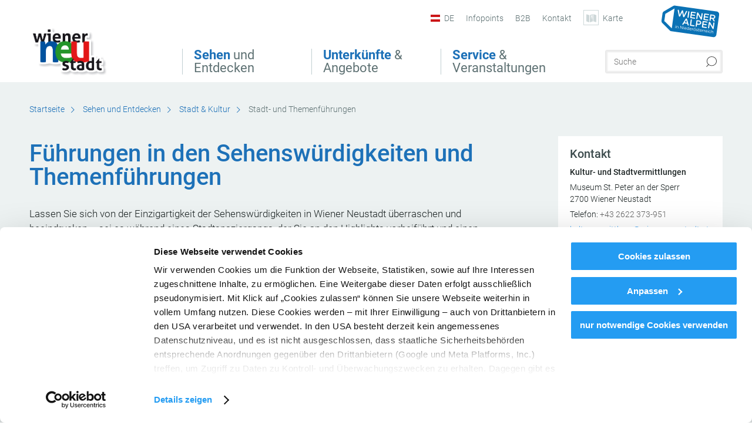

--- FILE ---
content_type: text/html; charset=UTF-8
request_url: https://tourismus.wiener-neustadt.at/stadtfuehrungen
body_size: 12951
content:
<!DOCTYPE html>

<!--[if lt IE 7]><html class="no-js lt-ie9 lt-ie8 lt-ie7 content wienerneustadt" lang="de" xml:lang="de" dir="ltr" xmlns="http://www.w3.org/1999/xhtml"><![endif]-->
<!--[if (IE 7)&!(IEMobile)]><html class="no-js lt-ie9 lt-ie8 content wienerneustadt" lang="de" xml:lang="de" dir="ltr" xmlns="http://www.w3.org/1999/xhtml"><![endif]-->
<!--[if (IE 8)&!(IEMobile)]><html class="no-js lt-ie9 content wienerneustadt" lang="de" xml:lang="de" dir="ltr" xmlns="http://www.w3.org/1999/xhtml"><![endif]-->
<!--[if gt IE 8]><!--><html class="no-js content template--imxCMS-list wienerneustadt" lang="de" xml:lang="de" dir="ltr" xmlns="http://www.w3.org/1999/xhtml"><!--<![endif]-->
  <head>
  <link rel="preconnect" href="https://analytics.niederoesterreich.at" />

  <meta charset="utf-8">
  <meta name="viewport" content="width=device-width, initial-scale=1, maximum-scale=1, user-scalable=1"/>
  <title>Führungen in Wiener Neustadt</title><meta name="description" content="Die Stadtvermittler f&uuml;hren durch Wiener Neustadt. Kost&uuml;mf&uuml;hrungen sind ebenso dabei wie die Bauwerke: Kasematten, Dom zu Wiener Neustadt, Neukloster und Wasserturm"><meta name="google-site-verification" content=""><meta name="keywords" content="f&uuml;hrung wiener neustadt, stadtspaziergang wiener neustadt, stadtf&uuml;hrung wiener neustadt"><meta name="date" content="2024-03-20T10:47:29+01:00"><meta property="og:title" content="F&uuml;hrungen in Wiener Neustadt" /><meta property="og:description" content="Die Stadtvermittler f&uuml;hren durch Wiener Neustadt. Kost&uuml;mf&uuml;hrungen sind ebenso dabei wie die Bauwerke: Kasematten, Dom zu Wiener Neustadt, Neukloster und Wasserturm" /><meta property="og:site_name" content="Wiener Neustadt" /><meta property="og:url" content="https://tourismus.wiener-neustadt.at/stadtfuehrungen" /><meta property="og:image" content="https://tourismus.wiener-neustadt.at/data/_wieneralpen/mediadb/cms_pictures/{c737c9c4-aa00-1f08-7c3c-395c067c952d}.jpg" /><meta property="og:type" content="article" /><meta name="robots" content="index, follow, noodp">
<link rel="canonical" href="https://tourismus.wiener-neustadt.at/stadtfuehrungen" />
<link rel="alternate" href="https://tourismus.wiener-neustadt.at/stadtfuehrungen" hreflang="de" />
<link rel="alternate" href="https://tourismus.wiener-neustadt.at/en/city-tours" hreflang="en" />
<link rel="alternate" href="https://tourismus.wiener-neustadt.at/hu/varosi-idegenvezetesek" hreflang="hu" />


  
  <script id="Cookiebot" src="https://consent.cookiebot.com/uc.js" data-cbid="52d293e9-6dc2-4e30-9d07-abc1778372a4" data-blockingmode="auto" type="text/javascript"></script>

  <!-- http://www.paulirish.com/2009/avoiding-the-fouc-v3/ -->
  <!-- This code MUST be executed BEFORE any CSS is loaded -->
  <script>(function(H) {
      H.className = H.className.replace(/\bno-js\b/, 'js')
    })(document.documentElement)
  </script>

  

    <link rel="shortcut icon" href="https://tourismus.wiener-neustadt.at/action/favicon?v=20260121" type="image/x-icon" />



  <link rel="stylesheet" href="https://tourismus.wiener-neustadt.at/portal/dist/styles/css.9c03505d.css"><link rel="stylesheet" href="https://tourismus.wiener-neustadt.at/portal/dist/styles/nouislider.8fd3218c.css"><link rel="stylesheet" href="https://tourismus.wiener-neustadt.at/portal/dist/styles/pikaday.ef26302e.css"><link rel="stylesheet" href="https://tourismus.wiener-neustadt.at/portal/dist/styles/main.d5a38565.css"><link rel="stylesheet" href="https://tourismus.wiener-neustadt.at/portal/dist/styles/autocomplete.b0abf6da.css"><link rel="stylesheet" href="https://tourismus.wiener-neustadt.at/portal/dist/styles/map.85aaa951.css"><link rel="stylesheet" href="https://tourismus.wiener-neustadt.at/portal/dist/styles/fancybox.ac313cfb.css"><link rel="stylesheet" href="https://tourismus.wiener-neustadt.at/portal/dist/styles/teaser.a7f2cb2b.css"><link rel="stylesheet" href="https://tourismus.wiener-neustadt.at/portal/dist/styles/forms.0a28bad6.css"><link rel="stylesheet" href="https://tourismus.wiener-neustadt.at/portal/dist/styles/blocks.42133622.css"><link rel="stylesheet" href="https://tourismus.wiener-neustadt.at/portal/dist/styles/plyr/dist/plyr.0fab1b28.css"><link rel="stylesheet" href="https://tourismus.wiener-neustadt.at/portal/dist/styles/audio.37d10e53.css"><link rel="stylesheet" media="print" href="https://tourismus.wiener-neustadt.at/portal/dist/styles/print.d120a8af.css"><link rel="stylesheet" href="https://tourismus.wiener-neustadt.at/portal/dist/styles/css_mobileNavi.249586a5.css"><link rel="stylesheet" href="https://tourismus.wiener-neustadt.at/portal/dist/styles/fonts.Roboto.e603b303.css"><link rel="preload" crossOrigin href="https://tourismus.wiener-neustadt.at/portal/dist/fonts/Roboto/roboto-300-normal-latin.ef7c6637.woff2" as="font"><link rel="preload" crossOrigin href="https://tourismus.wiener-neustadt.at/portal/dist/fonts/Roboto/roboto-300-normal-latin-ext.e83b8f97.woff2" as="font"><link rel="preload" crossOrigin href="https://tourismus.wiener-neustadt.at/portal/dist/fonts/Roboto/roboto-700-normal-latin.2735a3a6.woff2" as="font"><link rel="preload" crossOrigin href="https://tourismus.wiener-neustadt.at/portal/dist/fonts/Roboto/roboto-400-normal-latin.479970ff.woff2" as="font"><link rel="preload" crossOrigin href="https://tourismus.wiener-neustadt.at/portal/dist/fonts/Roboto/roboto-500-normal-latin.020c97dc.woff2" as="font"><link rel="stylesheet" href="https://tourismus.wiener-neustadt.at/portal/dist/styles/aside.5eced601.css"><link rel="stylesheet" href="https://tourismus.wiener-neustadt.at/portal/dist/styles/branding/wieneralpen.daba6e22.css">
  <script data-cookieconsent="ignore" defer src="https://tourismus.wiener-neustadt.at/portal/dist/scripts/vendor/simple.javascript.inheritance.40c03762.js"></script>

  
  
  
  
  
  
  
  
  
  
  
  
  
  
  

            
      
  <!-- noew_PLACEHOLDER_CSS -->

  <!-- google fonts: roboto -->
  
  
  
  
  
  

  

  <style type="text/css">
#logo.de,
#logo.en,
#logo.hu {
  background-image: url(/portal/assets/images/branding/wienerneustadt/logo.png);
  background-size: contain;
}
header.sticky #logo.de,
header.sticky #logo.en,
header.sticky #logo.hu {
  background-image: url(/portal/assets/images/branding/wienerneustadt/logo.png);
  background-size: contain;
}
@media all and (max-width: 1220px) {
  #logo.de,
  #logo.en,
  #logo.hu {
    background-image: url(/portal/assets/images/branding/wienerneustadt/logo.png);
    background-size: contain;
  }
}
@media all and (max-width: 760px) {
  #logo.de,
  #logo.en,
  #logo.hu {
    background-image: url(/portal/assets/images/branding/wienerneustadt/logo.png);
    background-size: contain;
  }
}
</style>

  
  <script type="text/javascript" defer data-cookieconsent="ignore">
    imx = {
      highlightableguid: '{b758eb8f-9ef9-7b7e-76bd-28cc8a29898f}',
      projectId: 'wienerneustadt',
      language: 'de',
      market: 'de',
      absoluteUrl: 'https://tourismus.wiener-neustadt.at',
      currentUrl: 'https://tourismus.wiener-neustadt.at/stadtfuehrungen',
      currentGuid: '{b758eb8f-9ef9-7b7e-76bd-28cc8a29898f}',
      map: {
        url: 'https://tourismus.wiener-neustadt.at/karte-wn',
        zoom: parseInt('9'),
        coords: {
          lat: parseFloat('47.809749'),
          lng: parseFloat('16.236816')
        },
        keys: {
          google: 'AIzaSyDKmXF2vJ8KRaVimVrNRAmp3sVfeZhRIGo'
        },
        useOAXMap: false,
      },
      translations: {"parse":function() {var translation = this[arguments[0]];for(var index = 1; index <= arguments.length; index++) {translation = translation.replace("{" + index + "}", arguments[index]);}return translation;},"defaultDescription":"BITTE AUSF\u00dcLLEN","home":"Startseite","unit.km":"{1} km","unit.hm":"{1} Hm","unit.m":"{1} m","unit.h":"{1}:{2} h","unit.price.abs":"\u20ac {1}","decimalPoint":",","thousandsSeparator":".","js.loading":"Lade Daten...","js.filter.emptyResult":"Keine Ergebnisse gefunden. Bitte versuchen Sie es mit anderen Filtereinstellungen.","pikaday.previousMonth":"Vorheriger Monat","pikaday.nextMonth":"N\u00e4chster Monat","pikaday.months.1":"Januar","pikaday.months.2":"Februar","pikaday.months.3":"M\u00e4rz","pikaday.months.4":"April","pikaday.months.5":"Mai","pikaday.months.6":"Juni","pikaday.months.7":"Juli","pikaday.months.8":"August","pikaday.months.9":"September","pikaday.months.10":"Oktober","pikaday.months.11":"November","pikaday.months.12":"Dezember","pikaday.weekdays.0":"Sonntag","pikaday.weekdays.1":"Montag","pikaday.weekdays.2":"Dienstag","pikaday.weekdays.3":"Mittwoch","pikaday.weekdays.4":"Donnerstag","pikaday.weekdays.5":"Freitag","pikaday.weekdays.6":"Samstag","pikaday.weekdaysShort.0":"So","pikaday.weekdaysShort.1":"Mo","pikaday.weekdaysShort.2":"Di","pikaday.weekdaysShort.3":"Mi","pikaday.weekdaysShort.4":"Do","pikaday.weekdaysShort.5":"Fr","pikaday.weekdaysShort.6":"Sa","multiofferrequest.filled.title.singular":"Angebot anfragen","multiofferrequest.filled.title.plural":"Angebote anfragen","vacancy.list.from":"ab","map.infoboard.results":"{1} Ergebnisse","map.infoboard.more":"Weiterlesen","map.infoboard.rating":"{1} von 5 Sternen","map.infoboard.stars":"{1} Sterne","map.infoboard.stars.superior":"{1}S Sterne","map.infoboard.difficulty.1":"leicht","map.infoboard.difficulty.2":"mittel","map.infoboard.difficulty.3":"schwierig","map.fullscreen.close":"Vollbild verlassen","map.legend.detail.headline":"2. Inhalte ein-\/ausblenden","map.legend.filter.headline":"3. Ergebnisse filtern","map.legend.filter.tour.properties.duration.unit":"Stunden","map.legend.filter.tour.properties.ascent.unit":"m","map.legend.filter.tour.properties.length.unit":"km","map.legend.noCategories":"Im aktuellen Kartenausschnitt befinden sich keine Inhalte f\u00fcr diese Kategorie oder Filter. Bitte w\u00e4hlen Sie eine andere Kategorie aus.","map.legend.outOfBounds":"Im aktuellen Kartenausschnitt befinden sich keine Inhalte mehr. Bitte bewegen Sie die Karte zur\u00fcck oder benutzen Sie den untenstehenden Button um zu den Startkoordinaten zur\u00fcckzukehren.","map.legend.outOfBounds.reset":"Koordinaten zur\u00fccksetzen","map.legend.selectAll":"Alle Kategorien ausw\u00e4hlen","map.legend.deselectAll":"Alle Kategorien abw\u00e4hlen","map.aroundme.notinregion":"Sie befinden sich nicht in der Region.","map.aroundme.error.unknown":"Irgend etwas hat jetzt leider nicht funktioniert wie geplant.","map.aroundme.error.permissiondenied":"Sie haben den Zufgriff auf Ihre Standortdaten verweigert. Diese Einstellung kann im Browser jederzeit wieder ver\u00e4ndert werden. Klicken Sie dazu auf das Schloss-Icon links in der Adresszeile.","map.aroundme.error.positionunavailable":"Ihre Standortdaten konnten leider aufgrund eines technischen Problems nicht ermittelt werden.","map.aroundme.error.timedout":"Keine Reaktion in der vorgegebenen Zeit.","map.aroundme.usemapnormally":"Sie k\u00f6nnen die Karte jedoch auch ohne Standortermittlung verwenden.","map.aroundme.myposition":"Mein Standort","map.emptyResult":"Es wurden keine Ergebnisse gefunden","prospectsOrder.delete":"von Liste l\u00f6schen","prospectsOrder.totalPrice":"Total","prospectsOrder.empty":"Aktuell befinden sich noch keine Prospekte im Warenkorb.","autocomplete.hits":"Treffer","autocomplete.ca":"ca.","autocomplete.type.suggestions":"Allgemeine Ergebnisse","autocomplete.type.offers":"Angebote & Pauschalen","autocomplete.type.addressbases":"Unterk\u00fcnfte & Ausflugsziele","autocomplete.type.gastronomy":"Wirtsh\u00e4user","autocomplete.type.garden":"G\u00e4rten","autocomplete.type.stayhealthy":"Gesundheitsbetriebe","price.from":"ab","price.to":"bis","pagination.prev":"zur\u00fcck","pagination.next":"weiter","pagination.onemoreitem":"1 weiteres Ergebnis","pagination.moreitems":"{1} weitere Ergebnisse","date.format.js.full":"dd.MM.yyyy","unit.result":"1 weiteres Ergebnis","unit.results":"{1} weitere Ergebnisse","notepad.addressbase.store":"merken","notepad.addressbase.store.title":"merken","notepad.addressbase.remove":"entfernen","notepad.addressbase.remove.title":"entfernen","form.prospects.count":"Stk","form.prospects.pricelabel":"je","anura.downloads.agb":"AGB","anura.downloads.message":"","anura.downloads.confirm":"Ich best\u00e4tige, das Bildmaterial nur entsprechend den <a href=\"\/portal\/frontend\/static\/2025_NOEW_AGB_Lichtbilder_allgemeine_Nutzung.pdf\" target=\"_blank\">Nutzungsbestimmungen<\/a> zu verwenden","waldviertel.anura.downloads.confirm":"Ich best\u00e4tige, das Bildmaterial nur entsprechend den <a href=\"\/portal\/frontend\/static\/AGB-Nutzung_Lichtbilder-Waldviertel.pdf\" target=\"_blank\">Nutzungsbestimmungen<\/a> zu verwenden","weinviertel.anura.downloads.confirm":"Ich best\u00e4tige, das Bildmaterial nur entsprechend den <a href=\"\/portal\/frontend\/static\/AGB_Fotos_Weinviertel.pdf\" target=\"_blank\">Nutzungsbestimmungen<\/a> zu verwenden","wieneralpen.anura.downloads.confirm":"Ich best\u00e4tige, das Bildmaterial nur entsprechend den <a href=\"\/portal\/frontend\/static\/WA_AGB_Lichtbilder_Videos_Nutzung.pdf\" target=\"_blank\">Nutzungsbestimmungen<\/a> zu verwenden","wienerwald.anura.downloads.confirm":"Ich best\u00e4tige, das Bildmaterial nur entsprechend den <a href=\"\/portal\/frontend\/static\/WW_Tourismus_AGB_Bildarchiv.pdf\" target=\"_blank\">Nutzungsbestimmungen<\/a> zu verwenden","mostviertel.anura.downloads.confirm":"Ich best\u00e4tige, das Bildmaterial nur entsprechend den <a href=\"\/portal\/frontend\/static\/AGBs Mostviertel.pdf\" target=\"_blank\">Nutzungsbestimmungen<\/a> zu verwenden","form.vacany.maxperson.error":"Bitte geben Sie max. 10 Personen an.","form.vacancy.filter.displayMore":"mehr anzeigen","form.vacancy.filter.displayLess":"weniger anzeigen","form.vacancy.search":"Passende Unterk\u00fcnfte f\u00fcr Sie werden gesucht.","form.vacancy.search.wait":"Wir suchen passende Unterk\u00fcnfte f\u00fcr Sie.","form.vacancy.city.distance.label.info":"im Umkreis von {1} km","tracking.replacementText":"anzeigen","distance":"Entfernung","clipboard.copymessage":"Der Link zu Ihrem Reiseplaner wurde in die Zwischenablage kopiert.","cart.removeItem":"Entfernen","cart.up":"nach oben verschieben","cart.down":"nach unten verschieben","form.vacancy.city.userLocation":"Mein Standort","form.vacancy.vue.filter.above":"ab","form.vacancy.vue.filter.stars":"Sterne","form.vacancy.vue.filter.suns":"Sonnen","form.vacancy.vue.filter.flowers":"Blumen","form.vacancy.vue.searchaccommodation":"Unterk\u00fcnfte suchen","form.vacancy.vue.findaccommodation":"Unterk\u00fcnfte anzeigen","conditionsOfParticipation":"Teilnahmebedingungen","unit.price.emphasized.from":"ab \u20ac {1}{2}{3}"},
      recaptchaSitekey: '6Ld_gN8kAAAAAJQVY_QMIKb_puv6hRW9LOX7yDp8'
    };
    
      </script>

  <script src="https://static.maptoolkit.net/mtk/v10.1.10/mtk.js" type="text/javascript" crossorigin="anonymous" data-cookieconsent="ignore"></script>
<link rel="stylesheet" href="https://static.maptoolkit.net/mtk/v10.1.10/mtk.css" type="text/css" crossorigin="anonymous" data-cookieconsent="ignore"/>
<link rel="stylesheet" href="https://static.maptoolkit.net/mtk/v10.1.10/ui.css" type="text/css" crossorigin="anonymous" data-cookieconsent="ignore"/>
<link href="https://api.mapbox.com/mapbox-gl-js/v3.17.0-beta.1/mapbox-gl.css" rel="stylesheet">
<script src="https://api.mapbox.com/mapbox-gl-js/v3.17.0-beta.1/mapbox-gl.js"></script>

<script type="text/javascript" data-cookieconsent="ignore">
  document.addEventListener("DOMContentLoaded", event => {
    document.querySelectorAll('.tourMap').forEach(function(container) {
      new MTKMap(container).init();
    });
  });
</script>

      
<script data-cookieconsent="ignore">
  window.dataLayer = window.dataLayer || [];
  function gtag() {
    dataLayer.push(arguments);
  }
  gtag("consent", "default", {
    ad_personalization: "denied",
    ad_storage: "denied",
    ad_user_data: "denied",
    analytics_storage: "denied",
    functionality_storage: "denied",
    personalization_storage: "denied",
    security_storage: "granted",
    wait_for_update: 500,
  });
  gtag("set", "ads_data_redaction", true);
  gtag("set", "url_passthrough", true);
  </script>











  <!-- Google tag (gtag.js) -->
  <script async src="https://www.googletagmanager.com/gtag/js?id=AW-11258708965"></script>
  <script>
    window.dataLayer = window.dataLayer || [];

    function gtag(){dataLayer.push(arguments);} gtag('js', new Date());
    gtag('config', 'AW-11258708965');
  </script>






  <!-- Global site tag (gtag.js) - Google Analytics -->
  <script type="text/plain" data-cookieconsent="marketing" src="https://www.googletagmanager.com/gtag/js?id=G-DF60NK2EY9"></script>
  <script type="text/plain" data-cookieconsent="marketing">
    window.dataLayer = window.dataLayer || [];
    function gtag(){dataLayer.push(arguments);}
    gtag('js', new Date());

    gtag('config', 'G-DF60NK2EY9');
  </script>








  <!-- Matomo -->
  <script type="text/javascript">
    var _paq = window._paq || [];
    /* tracker methods like "setCustomDimension" should be called before "trackPageView" */
    _paq.push(["setDoNotTrack", true]);
    _paq.push(["disableCookies"]);
    _paq.push(['trackPageView']);
    _paq.push(['enableLinkTracking']);
    (function() {
      var u = "https://analytics.niederoesterreich.at/matomo/";
      _paq.push(['addTracker', u + '/piwik.php', 3]);
      _paq.push(['setTrackerUrl', u + 'matomo.php']);
      _paq.push(['setSiteId', '29']);
      var d = document, g = d.createElement('script'), s = d.getElementsByTagName('script')[0];
      g.type = 'text/javascript';
      g.async = true;
      g.defer = true;
      g.src = u + 'matomo.js';
      s.parentNode.insertBefore(g, s);
    })();
  </script>
  <noscript>
    <p>
      <img src="https://analytics.niederoesterreich.at/matomo/matomo.php?idsite=29&amp;rec=1" style="border:0;" alt=""/>
      <img src="https://analytics.niederoesterreich.at/matomo/matomo.php?idsite=3&amp;rec=1" style="border:0;" alt=""/>
    </p>
  </noscript>
  <!-- End Matomo Code -->



  
  
  
  
  
</head>
  <body>
        <ul class="hide">
  <li><a href="#navigation">Direkt zur Hauptnavigation</a></li>
  <li><a href="#globalSearch">Direkt zur Volltextsuche</a></li>
  <li><a href="#body">Direkt zum Inhalt</a></li>
</ul>
<hr class="hide" />
    <div id="wrapper">
      <header itemscope itemtype="http://schema.org/WPHeader" data-scroll-header>
  <div id="headerArea">

    
    
    

    <a id="logo" href="https://tourismus.wiener-neustadt.at/" class="de sub logowienerneustadt" title="Startseite">
          </a>

    <section id="navigation">
      


      <div class="navWrapper">
        <nav id="maskNavi" class="mask">
  <ul>
          <li>
                  <a href="https://tourismus.wiener-neustadt.at/sehen-und-entdecken" rel="#nav_1"><strong>Sehen</strong> und Entdecken</a>
              </li>
          <li>
                  <a href="https://tourismus.wiener-neustadt.at/unterkuenfte-angebote-wn" rel="#nav_2"><strong>Unterkünfte</strong> &amp; Angebote</a>
              </li>
          <li>
                  <a href="https://tourismus.wiener-neustadt.at/service-und-veranstaltungen" rel="#nav_3"><strong>Service</strong> &amp; Veranstaltungen</a>
              </li>
      </ul>
</nav>

<nav id="mainNavi">
  <ul>
                            <li id="nav_1">
      <a href="javascript:void(0);">Sehen und Entdecken</a>
    <div class="wrapperDropdown">

      <div class="placeholder" data-async="true" data-controller="navi_main_sub" data-mediaquery="(min-width: 761px)" data-param-lang="de" data-param-startguid="{e584dd1a-4815-32eb-3f26-26d1d567b189}"
           data-param-var="naviTree"></div>
      <div class="placeholder" data-async="true" data-controller="navi_main_highlights" data-param-lang="de"
           data-param-startguid="{e584dd1a-4815-32eb-3f26-26d1d567b189}"></div>

      <a href="javascript:void(0);" class="hideSubNavi" title="Navigation schließen"><span class="icon icon-close_navi fs14"></span></a>
    </div>
  </li>
                        <li id="nav_2">
      <a href="javascript:void(0);">Unterkünfte &amp; Angebote</a>
    <div class="wrapperDropdown">
      <div class="placeholder" data-async="true" data-controller="navi_main_sub" data-mediaquery="(min-width: 761px)" data-param-lang="de" data-param-startguid="{003ff85d-a478-9004-b611-5ec251c920dd}"
           data-param-var="naviTree"></div>
      <div class="placeholder" data-async="true" data-controller="navi_main_highlights" data-param-lang="de"
           data-param-startguid="{003ff85d-a478-9004-b611-5ec251c920dd}"></div>
      <a href="javascript:void(0);" class="hideSubNavi" title="Navigation schließen"><span class="icon icon-close_navi fs14"></span></a>    </div>
  </li>
                        <li id="nav_3">
      <a href="javascript:void(0);">Service &amp; Veranstaltungen</a>
    <div class="wrapperDropdown">

      <div class="placeholder" data-async="true" data-controller="navi_main_sub" data-mediaquery="(min-width: 761px)" data-param-lang="de" data-param-startguid="{b8001fc5-5fee-1756-c484-14ce4c6fed1b}"
           data-param-var="naviTree"></div>
      <div class="placeholder" data-async="true" data-controller="navi_main_highlights" data-param-lang="de"
           data-param-startguid="{b8001fc5-5fee-1756-c484-14ce4c6fed1b}"></div>

      <a href="javascript:void(0);" class="hideSubNavi" title="Navigation schließen"><span class="icon icon-close_navi fs14"></span></a>
    </div>
  </li>
            </ul>
</nav>

          
          
  
  <form method="get" action="https://tourismus.wiener-neustadt.at/action/search" id="globalSearch"><input type="hidden" name="form" value="fulltextsearch" />    <fieldset>
      <legend>Volltextsuche</legend>
      <label for="globalSearchItem">Was suchen Sie?</label>
      <input id="globalSearchItem" name="q" type="text" placeholder="Suche" class="transition"/>
            <input name="searchSubmit" type="submit" value="Suchen"/>
    </fieldset>
  </form>        <nav id="metaTop">
  <ul>
            <li id="lang">
    <a href="javascript:void(0);" class="lang de">DE</a>
    <div class="wrapperDropdown">
      <ul class="dropdown">
                  <li>
            <a href="https://tourismus.wiener-neustadt.at/stadtfuehrungen" class="lang de">
              Deutsch            </a>
          </li>
                  <li>
            <a href="https://tourismus.wiener-neustadt.at/en/city-tours" class="lang en">
              English            </a>
          </li>
                  <li>
            <a href="https://tourismus.wiener-neustadt.at/hu/varosi-idegenvezetesek" class="lang hu">
              Magyar            </a>
          </li>
              </ul>
    </div>
  </li>
                      <li>
          <a  href="https://tourismus.wiener-neustadt.at/infopoints">        <span>Infopoints</span>
      </a>          </li>
  <li>
          <a  href="https://tourismus.wiener-neustadt.at/b2b-vorteile">        <span>B2B</span>
      </a>          </li>
  <li>
          <a  href="https://tourismus.wiener-neustadt.at/kontakt-wn">        <span>Kontakt</span>
      </a>          </li>
  <li>
          <a href="https://tourismus.wiener-neustadt.at/karte-wn" data-ignore-coords>
        <span class="icon icon-sightseeing"></span>
        <span>Karte</span>
      </a>
          </li>
        <li class="parent noew">
  <a href="http://www.wieneralpen.at" target="_blank">
    <img src="https://tourismus.wiener-neustadt.at/portal/assets/images/branding/wieneralpen/logo_inverted_2023.svg" width="110" height="55" />
  </a>
</li>
  </ul>
</nav>

      </div>
    </section>

  </div>

  
  
  <section id="navigationMobile" class="navigationMobile">
    <ul class="topnavi">
            <li>
        <a href="https://tourismus.wiener-neustadt.at/karte-wn"> <span id="mapIconMobile" class="icon-marker-dot"></span>Karte</a>
      </li>
            <li id="search--mobile">
        <span class="icon-search"></span><span class="icon-close_navi"></span>Suche
      </li>
      <li id="navigation--mobile">
        <span class="icon-menu"></span><span class="icon-close_navi"></span>Menü
      </li>
    </ul>

    <div class="navWrapper">
        <nav id="mobileFirstLayer">
  <ul>
          <li class="mobileFirstLayer__item">
                  <a href="javascript:void(0);" rel="#nav_1">Sehen und Entdecken<span class="icon-arrow_right"></span></a>
              </li>
          <li class="mobileFirstLayer__item">
                  <a href="javascript:void(0);" rel="#nav_2">Unterkünfte &amp; Angebote<span class="icon-arrow_right"></span></a>
              </li>
          <li class="mobileFirstLayer__item">
                  <a href="javascript:void(0);" rel="#nav_3">Service &amp; Veranstaltungen<span class="icon-arrow_right"></span></a>
              </li>
                
          <li id="langMobile" class="mobileFirstLayer__item">
    <a onclick="this.parentElement.classList.toggle('open');" href="javascript:void(0);" class="lang de">
      DE
      <span class="icon icon-arrow_down transition"></span>
      <span class="icon icon-arrow_up transition"></span>
    </a>
    <ul class="dropdown">
              <li>
          <a href="https://tourismus.wiener-neustadt.at/stadtfuehrungen" class="lang de">
            Deutsch          </a>
        </li>
              <li>
          <a href="https://tourismus.wiener-neustadt.at/en/city-tours" class="lang en">
            English          </a>
        </li>
              <li>
          <a href="https://tourismus.wiener-neustadt.at/hu/varosi-idegenvezetesek" class="lang hu">
            Magyar          </a>
        </li>
          </ul>
  </li>
  </ul>
</nav>

<nav id="mobileNavi" class="transition">
  <ul>
                            <li id="nav_1" class="second__layer">
  <a class="second__layer__close" href="javascript:void(0);"><span class="icon icon-arrow_left transition"></span>Sehen und Entdecken</a>
  <div class="wrapperDropdown">
    <div class="placeholder" data-async="true" data-controller="navi_main_subMobile" data-mediaquery="(max-width: 760px)" data-param-lang="de" data-param-startguid="{e584dd1a-4815-32eb-3f26-26d1d567b189}"
         data-param-var="naviTree"></div>
  </div>
</li>
                        <li id="nav_2" class="second__layer">
  <a class="second__layer__close" href="javascript:void(0);"><span class="icon icon-arrow_left transition"></span>Unterkünfte &amp; Angebote</a>
  <div class="wrapperDropdown">
    <div class="placeholder" data-async="true" data-controller="navi_main_subMobile" data-mediaquery="(max-width: 760px)" data-param-lang="de" data-param-startguid="{003ff85d-a478-9004-b611-5ec251c920dd}"
         data-param-var="naviTree"></div>
  </div>
</li>
                        <li id="nav_3" class="second__layer">
  <a class="second__layer__close" href="javascript:void(0);"><span class="icon icon-arrow_left transition"></span>Service &amp; Veranstaltungen</a>
  <div class="wrapperDropdown">
    <div class="placeholder" data-async="true" data-controller="navi_main_subMobile" data-mediaquery="(max-width: 760px)" data-param-lang="de" data-param-startguid="{b8001fc5-5fee-1756-c484-14ce4c6fed1b}"
         data-param-var="naviTree"></div>

  </div>
</li>
                                    </ul>
</nav>

    </div>
      <div id="searchtab--mobile" class="searchtab--mobile">
  
          
  
  <form method="get" action="https://tourismus.wiener-neustadt.at/action/search" id="globalSearchMobile"><input type="hidden" name="form" value="fulltextsearch" />    <fieldset class="globalSearchFieldMobile">
      <legend>Volltextsuche</legend>
      <label for="globalSearchItemMobile">Was suchen Sie?</label>
      <input id="globalSearchItemMobile" name="q" type="text" placeholder="Suche" class="transition"/>
      <button type="submit"><span class="icon-search"></span></button>
            <input name="searchSubmit" type="submit" value="Suchen"/>
    </fieldset>
  </form></div>
  </section>

</header>
                          


            <section id="body">
                                    
                                                
                      <div class="contentBlock gray blank breadcrumb">
    <div class="innerSection" itemscope itemtype="http://schema.org/BreadcrumbList">

      <div id="breadcrumbWrapper">
        <ul id="breadcrumb">
          <li draggable="false" itemprop="itemListElement" itemscope itemtype="http://schema.org/ListItem">
            <a ondragstart="return false;" draggable="false" href="https://tourismus.wiener-neustadt.at/">
              <span draggable="false" itemprop="name">Startseite</span>
            </a>
            <span draggable="false" class="icon icon-arrow_right fs10"></span>
            <meta itemprop="position" content="1"/>
            <meta itemprop="item" content="https://tourismus.wiener-neustadt.at/"/>
          </li>
                                        <li draggable="false" itemprop="itemListElement" itemscope itemtype="http://schema.org/ListItem">
                <a ondragstart="return false;" draggable="false" href="https://tourismus.wiener-neustadt.at/sehen-und-entdecken"><span itemprop="name">Sehen und Entdecken</span></a>
                                  <span draggable="false" class="icon icon-arrow_right fs10"></span>
                                <meta itemprop="item" content="https://tourismus.wiener-neustadt.at/sehen-und-entdecken"/>
                <meta itemprop="position" content="2"/>
              </li>
                                                  <li draggable="false" itemprop="itemListElement" itemscope itemtype="http://schema.org/ListItem">
                <a ondragstart="return false;" draggable="false" href="https://tourismus.wiener-neustadt.at/stadt-kultur"><span itemprop="name">Stadt & Kultur</span></a>
                                  <span draggable="false" class="icon icon-arrow_right fs10"></span>
                                <meta itemprop="item" content="https://tourismus.wiener-neustadt.at/stadt-kultur"/>
                <meta itemprop="position" content="3"/>
              </li>
                                                  <li draggable="false">
                Stadt- und Themenführungen 
              </li>
                              </ul>
      </div>

    </div>
  </div>


                                                                            
                    <div class="contentBlock gray blank">
  <div class="innerSection">
    <section class="content">

      <article class="bodycopy">

        <h1 data-ident="{d4e79725-296f-c5c2-6144-d02c9c116acb}" data-outbound-tracking-type="Artikel">Führungen in den Sehenswürdigkeiten und Themenführungen</h1>

        
        
        
        
        
                      <p>Lassen Sie sich von der Einzigartigkeit der Sehenswürdigkeiten in Wiener Neustadt überraschen und beeindrucken – sei es während eines Stadtspaziergangs, der Sie an den Highlights vorbeiführt und einen Überblick über die Stadtgeschichte bietet oder bei einer der zahlreichen beliebten Themenführungen. Abenteuerlustige Besucher lassen sich am&nbsp;besten bei einer Kostümführung in vergangene Jahrhunderte entführen.</p><p>Für jene, die es ein bisschen ruhiger angehen, bieten Führungen in Neukloster, in der Theresianischen Militärakademie und im Dom ruhige Oasen, in denen man mit kurzen Wegen viel Spannendes entdecken kann.</p><p>Egal, ob Sie einen Tag, ein Wochenende oder eine ganze Woche Zeit haben – wir bieten ein abwechslungsreiches Programm für Ihren Aufenthalt.</p>
          
          <p class="article__buttonBar">

    <span class="article__buttonColumn">
                            <a href="https://www.museum-wn.at/de/konzerte-veranstaltungen/city-und-museumstouren" target="_blank" title="Seite öffnet in neuem Fenster" class="buttonstyle lightblue">
                                          <span class="icon icon-arrow_right fs16 transition"></span>
                                      <span class="txt transition">Zur kompletten Führungsübersicht</span>
                </a>
                    </span>

    <span class="articleButtons">
        

      
  
  
  

  <a href="javascript:window.print()" class="socialMedia buttonstyle blue right print" title="Drucken" data-tracking="1" data-tracking-category="social_media_share" data-tracking-action="print" data-tracking-label="Drucken">
    <span class="icon icon-print fs14 transition"></span>
  </a>
  <a href="whatsapp://send?text=https%3A%2F%2Ftourismus.wiener-neustadt.at%2Fstadtfuehrungen" class="socialMedia buttonstyle blue right whatsapp" title="per WhatsApp teilen" target="_blank" data-tracking="1" data-tracking-category="social_media_share" data-tracking-action="whatsapp" data-tracking-label="https://tourismus.wiener-neustadt.at/stadtfuehrungen">
    <span class="icon icon-whatsapp fs14 transition"></span>
  </a>
  <a href="mailto:?subject=Lesetipp: Führungen in den Sehenswürdigkeiten und Themenführungen&body=Ich empfehle diesen Artikel: https://tourismus.wiener-neustadt.at/stadtfuehrungen" class="socialMedia buttonstyle blue right mail" title="per E-Mail versenden" data-tracking="1" data-tracking-category="social_media_share" data-tracking-action="mail" data-tracking-label="Lesetipp: Führungen in den Sehenswürdigkeiten und Themenführungen">
    <span class="icon icon-mail fs14 transition"></span>
  </a>
  <a href="https://www.facebook.com/sharer/sharer.php?u=https%3A%2F%2Ftourismus.wiener-neustadt.at%2Fstadtfuehrungen" class="socialMedia buttonstyle blue right facebook" title="auf Facebook teilen" target="_blank"  data-tracking="1" data-tracking-category="social_media_share" data-tracking-action="facebook" data-tracking-label="https://tourismus.wiener-neustadt.at/stadtfuehrungen">
    <span class="icon icon-facebook fs14 transition"></span>
  </a>
  <a href="https://tourismus.wiener-neustadt.at/stadtfuehrungen" id="share-api" class="socialMedia hide buttonstyle blue right share-api buttonnone" title="Teilen" target="_blank"  data-tracking="1" data-tracking-category="social_media_share" data-tracking-action="mobile-share-api" data-tracking-label="https://tourismus.wiener-neustadt.at/stadtfuehrungen">
    <span class="icon icon-share2 fs14 transition"></span>
  </a>
    </span>
  </p>

        
      </article>

        
  <aside>

                                        
<!-- component:detail/sidebar/contact -->
  <article class="context host ">
    <h3>Kontakt</h3>
          <p >
        <strong>Kultur- und Stadtvermittlungen</strong><br>
      </p>
    
    <p>
                Museum St. Peter an der Sperr<br />
                          <span >
          <span>2700</span> <span>Wiener Neustadt</span><br>
        </span>
            <span class="hide">AT</span>
    </span>

          <p>
                  Telefon: <a href="tel:+432622373951" class="tel">+43 2622 373-951</a><br>
                      </p>
    
          <p>
                  <a data-tracking-prop="email" href="mailto:kulturvermittlung@wiener-neustadt.at">kulturvermittlung@wiener-neustadt.at</a><br>
                      </p>
    
  </article>
          
                                            
  </aside>

    </section>
  </div>
</div>


                                                                            
                      <div class="contentBlock list white  " data-block-ident="{b758eb8f-9ef9-7b7e-76bd-28cc8a29898f}" data-mapstyle="">
    <div class="innerSection">
      <section class="teaser ">

                                        <h2>Stadt- und Themenführungen </h2>
                        
                  
            

<div class="reset" style="display:none">
  <form id="filter" action="https://tourismus.wiener-neustadt.at/stadtfuehrungen?sync=1&seed=" data-search-object-guid="" data-current-guid="">
    <input type="hidden" name="mapstyle" value="">
    <span class="title toggleFieldsets closed">Ergebnisse filtern</span>

      
      
      
      
      
      
      
      
      
      
      
      
      
      
      
      
      
      
      
    <input type="submit" tabindex="-1" class="hiddensubmit" />
  </form>

  
  
  </div>

<script>
  if('undefined' !== typeof mobileDropdownToggler)
    mobileDropdownToggler.init();
</script>

          
        <div class="list-wrapper">
          <div class="ajax-shadow"></div>

            
                                                                  <div class="row">
                                        <article class="teaserBig transition xx-default" data-ident="{1f934ff0-ffa3-2e29-5040-191cf9438e0d}" >
    <a href="https://tourismus.wiener-neustadt.at/kaiserresidenz-zur-offiziersschmiede" target="_self">
    <picture><source srcset="//tourismus.wiener-neustadt.at/images/b5q_r9hjw3e-/die-wappenwand.webp" media="(min-width: 1200px)" type="image/webp"><source srcset="//tourismus.wiener-neustadt.at/images/9f2!h6w3tgc-/die-wappenwand.webp" media="(min-width: 960px)" type="image/webp"><source srcset="//tourismus.wiener-neustadt.at/images/sghkt86bddm-/die-wappenwand.webp" media="(min-width: 680px)" type="image/webp"><source srcset="//tourismus.wiener-neustadt.at/images/chnesbvm4rg-/die-wappenwand.webp" media="(min-width: 0px)" type="image/webp"><source srcset="//tourismus.wiener-neustadt.at/images/l6usbnftfmc-/die-wappenwand.jpg" media="(min-width: 1200px)"><source srcset="//tourismus.wiener-neustadt.at/images/hx1c4efdprk-/die-wappenwand.jpg" media="(min-width: 960px)"><source srcset="//tourismus.wiener-neustadt.at/images/_1tttfqbfvi-/die-wappenwand.jpg" media="(min-width: 680px)"><source srcset="//tourismus.wiener-neustadt.at/images/222iiblqf2k-/die-wappenwand.jpg" media="(min-width: 0px)"><img src="//tourismus.wiener-neustadt.at/images/l6usbnftfmc-/die-wappenwand.jpg" srcset="//tourismus.wiener-neustadt.at/images/l6usbnftfmc-/die-wappenwand.jpg" alt="Die Wappenwand , &copy; Theres. Milit&auml;rakademie" title="Die Wappenwand , &copy; Theres. Milit&auml;rakademie" width="280" height="180" loading="lazy" /></picture>
  </a>
  <h3>
    <a href="https://tourismus.wiener-neustadt.at/kaiserresidenz-zur-offiziersschmiede" target="_self">
      Von der Kaiserresidenz zur Offiziersschmiede
    </a>
  </h3>
          <p>Ein Streifzug durch die Theresianische Militärakademie</p>
    <a class="circle blue" href="https://tourismus.wiener-neustadt.at/kaiserresidenz-zur-offiziersschmiede" target="_self">
    <span class="icon icon-arrow_right fs14 transition"></span>
    <span class="txt transition">Weiterlesen</span>
  </a>
  </article>
                                                                                      <article class="teaserBig transition xx-default" data-ident="{73629de4-899e-8214-a93e-fd5b56149659}" >
    <a href="https://tourismus.wiener-neustadt.at/diestadtalsfestung" target="_self">
    <picture><source srcset="//tourismus.wiener-neustadt.at/images/ymd6k0owk_y-/die-verteidigungsanlage-mit-alter-bastei-und-zwingermauer.webp" media="(min-width: 1200px)" type="image/webp"><source srcset="//tourismus.wiener-neustadt.at/images/4qivioo2tio-/die-verteidigungsanlage-mit-alter-bastei-und-zwingermauer.webp" media="(min-width: 960px)" type="image/webp"><source srcset="//tourismus.wiener-neustadt.at/images/42tlmymctfe-/die-verteidigungsanlage-mit-alter-bastei-und-zwingermauer.webp" media="(min-width: 680px)" type="image/webp"><source srcset="//tourismus.wiener-neustadt.at/images/ypiimla8gek-/die-verteidigungsanlage-mit-alter-bastei-und-zwingermauer.webp" media="(min-width: 0px)" type="image/webp"><source srcset="//tourismus.wiener-neustadt.at/images/evs9cnkgkr4-/die-verteidigungsanlage-mit-alter-bastei-und-zwingermauer.jpg" media="(min-width: 1200px)"><source srcset="//tourismus.wiener-neustadt.at/images/!1bmn5hwtz4-/die-verteidigungsanlage-mit-alter-bastei-und-zwingermauer.jpg" media="(min-width: 960px)"><source srcset="//tourismus.wiener-neustadt.at/images/gx9xmi0ob3u-/die-verteidigungsanlage-mit-alter-bastei-und-zwingermauer.jpg" media="(min-width: 680px)"><source srcset="//tourismus.wiener-neustadt.at/images/8jgge2b5nco-/die-verteidigungsanlage-mit-alter-bastei-und-zwingermauer.jpg" media="(min-width: 0px)"><img src="//tourismus.wiener-neustadt.at/images/evs9cnkgkr4-/die-verteidigungsanlage-mit-alter-bastei-und-zwingermauer.jpg" srcset="//tourismus.wiener-neustadt.at/images/evs9cnkgkr4-/die-verteidigungsanlage-mit-alter-bastei-und-zwingermauer.jpg" alt="Die Verteidigungsanlage mit Alter Bastei und Zwingermauer , &copy; Wiener Alpen/Christoph Schubert " title="Die Verteidigungsanlage mit Alter Bastei und Zwingermauer , &copy; Wiener Alpen/Christoph Schubert " width="280" height="180" loading="lazy" /></picture>
  </a>
  <h3>
    <a href="https://tourismus.wiener-neustadt.at/diestadtalsfestung" target="_self">
      Die Stadt als Festung
    </a>
  </h3>
          <p>Mauern mit Geschichte – die Kasematten entdecken</p>
    <a class="circle blue" href="https://tourismus.wiener-neustadt.at/diestadtalsfestung" target="_self">
    <span class="icon icon-arrow_right fs14 transition"></span>
    <span class="txt transition">Weiterlesen</span>
  </a>
  </article>
                                                                                      <article class="teaserBig transition xx-default" data-ident="{e3e338be-f15c-3ac8-e1b4-857dcd18365d}" >
    <a href="https://tourismus.wiener-neustadt.at/stift-neukloster-3" target="_self">
    <picture><source srcset="//tourismus.wiener-neustadt.at/images/l1cj5cnjkfw-/spannende-originale-aus-den-schaetzen-von-kirche-und-kaiser.webp" media="(min-width: 1200px)" type="image/webp"><source srcset="//tourismus.wiener-neustadt.at/images/qavy4luipro-/spannende-originale-aus-den-schaetzen-von-kirche-und-kaiser.webp" media="(min-width: 960px)" type="image/webp"><source srcset="//tourismus.wiener-neustadt.at/images/sp91wnjvk30-/spannende-originale-aus-den-schaetzen-von-kirche-und-kaiser.webp" media="(min-width: 680px)" type="image/webp"><source srcset="//tourismus.wiener-neustadt.at/images/aqmylmrfzgs-/spannende-originale-aus-den-schaetzen-von-kirche-und-kaiser.webp" media="(min-width: 0px)" type="image/webp"><source srcset="//tourismus.wiener-neustadt.at/images/wovnxtlfc5m-/spannende-originale-aus-den-schaetzen-von-kirche-und-kaiser.jpg" media="(min-width: 1200px)"><source srcset="//tourismus.wiener-neustadt.at/images/y4sxlzji!nq-/spannende-originale-aus-den-schaetzen-von-kirche-und-kaiser.jpg" media="(min-width: 960px)"><source srcset="//tourismus.wiener-neustadt.at/images/ha0moo26jj8-/spannende-originale-aus-den-schaetzen-von-kirche-und-kaiser.jpg" media="(min-width: 680px)"><source srcset="//tourismus.wiener-neustadt.at/images/axatnh1lagg-/spannende-originale-aus-den-schaetzen-von-kirche-und-kaiser.jpg" media="(min-width: 0px)"><img src="//tourismus.wiener-neustadt.at/images/wovnxtlfc5m-/spannende-originale-aus-den-schaetzen-von-kirche-und-kaiser.jpg" srcset="//tourismus.wiener-neustadt.at/images/wovnxtlfc5m-/spannende-originale-aus-den-schaetzen-von-kirche-und-kaiser.jpg" alt="Spannende Originale aus den Sch&auml;tzen von Kirche und Kaiser , &copy; Julia Schlager" title="Spannende Originale aus den Sch&auml;tzen von Kirche und Kaiser , &copy; Julia Schlager" width="280" height="180" loading="lazy" /></picture>
  </a>
  <h3>
    <a href="https://tourismus.wiener-neustadt.at/stift-neukloster-3" target="_self">
      Das Stift Neukloster
    </a>
  </h3>
          <p>Wo Kunst, Geschichte und Glauben ein Zuhause haben</p>
    <a class="circle blue" href="https://tourismus.wiener-neustadt.at/stift-neukloster-3" target="_self">
    <span class="icon icon-arrow_right fs14 transition"></span>
    <span class="txt transition">Weiterlesen</span>
  </a>
  </article>
                                                                                      <article class="teaserBig transition xx-default" data-ident="{22ce4ed4-5f66-6c74-24b2-93ac22219f97}" >
    <a href="https://tourismus.wiener-neustadt.at/fuehrung-dom" target="_self">
    <picture><source srcset="//tourismus.wiener-neustadt.at/images/t_j6dwcpwdg-/weithin-sichtbares-wahrzeichen-die-beiden-kirchtuerme.webp" media="(min-width: 1200px)" type="image/webp"><source srcset="//tourismus.wiener-neustadt.at/images/bwaz!!sqkzs-/weithin-sichtbares-wahrzeichen-die-beiden-kirchtuerme.webp" media="(min-width: 960px)" type="image/webp"><source srcset="//tourismus.wiener-neustadt.at/images/9xf6j9emovq-/weithin-sichtbares-wahrzeichen-die-beiden-kirchtuerme.webp" media="(min-width: 680px)" type="image/webp"><source srcset="//tourismus.wiener-neustadt.at/images/6a4sy1lkdye-/weithin-sichtbares-wahrzeichen-die-beiden-kirchtuerme.webp" media="(min-width: 0px)" type="image/webp"><source srcset="//tourismus.wiener-neustadt.at/images/mzx!s0tfbzs-/weithin-sichtbares-wahrzeichen-die-beiden-kirchtuerme.jpg" media="(min-width: 1200px)"><source srcset="//tourismus.wiener-neustadt.at/images/j1eufn5w8n0-/weithin-sichtbares-wahrzeichen-die-beiden-kirchtuerme.jpg" media="(min-width: 960px)"><source srcset="//tourismus.wiener-neustadt.at/images/wxilu8sokjy-/weithin-sichtbares-wahrzeichen-die-beiden-kirchtuerme.jpg" media="(min-width: 680px)"><source srcset="//tourismus.wiener-neustadt.at/images/1x80qajhdgc-/weithin-sichtbares-wahrzeichen-die-beiden-kirchtuerme.jpg" media="(min-width: 0px)"><img src="//tourismus.wiener-neustadt.at/images/mzx!s0tfbzs-/weithin-sichtbares-wahrzeichen-die-beiden-kirchtuerme.jpg" srcset="//tourismus.wiener-neustadt.at/images/mzx!s0tfbzs-/weithin-sichtbares-wahrzeichen-die-beiden-kirchtuerme.jpg" alt="Weithin sichtbares Wahrzeichen: die beiden Kircht&uuml;rme, &copy; Wiener Alpen/Christoph Schubert" title="Weithin sichtbares Wahrzeichen: die beiden Kircht&uuml;rme, &copy; Wiener Alpen/Christoph Schubert" width="280" height="180" loading="lazy" /></picture>
  </a>
  <h3>
    <a href="https://tourismus.wiener-neustadt.at/fuehrung-dom" target="_self">
      Der Wiener Neustädter Dom 
    </a>
  </h3>
          <p>Untrennbar mit der Gründung der Stadt verbunden </p>
    <a class="circle blue" href="https://tourismus.wiener-neustadt.at/fuehrung-dom" target="_self">
    <span class="icon icon-arrow_right fs14 transition"></span>
    <span class="txt transition">Weiterlesen</span>
  </a>
  </article>
                                                        </div>
                            <div class="row">
                                        <article class="teaserBig transition xx-default" data-ident="{4730634e-afd6-44f3-da7a-88bee1b01a61}" >
    <a href="https://tourismus.wiener-neustadt.at/schaudepot-2" target="_self">
    <picture><source srcset="//tourismus.wiener-neustadt.at/images/fj98ocupapg-/schaudepot.webp" media="(min-width: 1200px)" type="image/webp"><source srcset="//tourismus.wiener-neustadt.at/images/hpvginugwbi-/schaudepot.webp" media="(min-width: 960px)" type="image/webp"><source srcset="//tourismus.wiener-neustadt.at/images/xk7cyfskmvu-/schaudepot.webp" media="(min-width: 680px)" type="image/webp"><source srcset="//tourismus.wiener-neustadt.at/images/fanweh7ao_8-/schaudepot.webp" media="(min-width: 0px)" type="image/webp"><source srcset="//tourismus.wiener-neustadt.at/images/64zj9gtrp50-/schaudepot.jpg" media="(min-width: 1200px)"><source srcset="//tourismus.wiener-neustadt.at/images/tpydbo9lmdc-/schaudepot.jpg" media="(min-width: 960px)"><source srcset="//tourismus.wiener-neustadt.at/images/qt_sqzo96hw-/schaudepot.jpg" media="(min-width: 680px)"><source srcset="//tourismus.wiener-neustadt.at/images/2ccwhzjc2ak-/schaudepot.jpg" media="(min-width: 0px)"><img src="//tourismus.wiener-neustadt.at/images/64zj9gtrp50-/schaudepot.jpg" srcset="//tourismus.wiener-neustadt.at/images/64zj9gtrp50-/schaudepot.jpg" alt="Schau!Depot" title="Schau!Depot" width="280" height="180" loading="lazy" /></picture>
  </a>
  <h3>
    <a href="https://tourismus.wiener-neustadt.at/schaudepot-2" target="_self">
      Schau!Depot
    </a>
  </h3>
          <p>Alltagsgeschichte ganz nah</p>
    <a class="circle blue" href="https://tourismus.wiener-neustadt.at/schaudepot-2" target="_self">
    <span class="icon icon-arrow_right fs14 transition"></span>
    <span class="txt transition">Weiterlesen</span>
  </a>
  </article>
                                                                                      <article class="teaserBig transition xx-default" data-ident="{75421514-ae65-97ba-b251-3e22dcb6d7df}" >
    <a href="https://tourismus.wiener-neustadt.at/stadtgeschichte-und-sonderschauen" target="_self">
    <picture><source srcset="//tourismus.wiener-neustadt.at/images/9fib3eyg70e-/corvinusbecher.webp" media="(min-width: 1200px)" type="image/webp"><source srcset="//tourismus.wiener-neustadt.at/images/sevkqunnnnm-/corvinusbecher.webp" media="(min-width: 960px)" type="image/webp"><source srcset="//tourismus.wiener-neustadt.at/images/07mehbc2sre-/corvinusbecher.webp" media="(min-width: 680px)" type="image/webp"><source srcset="//tourismus.wiener-neustadt.at/images/ahnafrm4_eq-/corvinusbecher.webp" media="(min-width: 0px)" type="image/webp"><source srcset="//tourismus.wiener-neustadt.at/images/thbpddpaxh4-/corvinusbecher.jpg" media="(min-width: 1200px)"><source srcset="//tourismus.wiener-neustadt.at/images/rmogfh9jqpm-/corvinusbecher.jpg" media="(min-width: 960px)"><source srcset="//tourismus.wiener-neustadt.at/images/oeor06o7mtg-/corvinusbecher.jpg" media="(min-width: 680px)"><source srcset="//tourismus.wiener-neustadt.at/images/qqmtozej3n8-/corvinusbecher.jpg" media="(min-width: 0px)"><img src="//tourismus.wiener-neustadt.at/images/thbpddpaxh4-/corvinusbecher.jpg" srcset="//tourismus.wiener-neustadt.at/images/thbpddpaxh4-/corvinusbecher.jpg" alt="Corvinusbecher, &copy; Stadt Wiener Neustadt " title="Corvinusbecher, &copy; Stadt Wiener Neustadt " width="280" height="180" loading="lazy" /></picture>
  </a>
  <h3>
    <a href="https://tourismus.wiener-neustadt.at/stadtgeschichte-und-sonderschauen" target="_self">
      Stadtgeschichte und Sonderschauen 
    </a>
  </h3>
          <p>Museum St. Peter an der Sperr </p>
    <a class="circle blue" href="https://tourismus.wiener-neustadt.at/stadtgeschichte-und-sonderschauen" target="_self">
    <span class="icon icon-arrow_right fs14 transition"></span>
    <span class="txt transition">Weiterlesen</span>
  </a>
  </article>
                                                                                      <article class="teaserBig transition xx-default" data-ident="{1e3958d9-9334-83cd-45ab-bcf03e4f1967}" >
    <a href="https://tourismus.wiener-neustadt.at/special-themenspaziergaenge" target="_self">
    <picture><source srcset="//tourismus.wiener-neustadt.at/images/h3m!3hmyt2s-/die-mariensaeule-am-hauptplatz.webp" media="(min-width: 1200px)" type="image/webp"><source srcset="//tourismus.wiener-neustadt.at/images/xm9iljz2zfk-/die-mariensaeule-am-hauptplatz.webp" media="(min-width: 960px)" type="image/webp"><source srcset="//tourismus.wiener-neustadt.at/images/pscophl66be-/die-mariensaeule-am-hauptplatz.webp" media="(min-width: 680px)" type="image/webp"><source srcset="//tourismus.wiener-neustadt.at/images/gpvusguuzte-/die-mariensaeule-am-hauptplatz.webp" media="(min-width: 0px)" type="image/webp"><source srcset="//tourismus.wiener-neustadt.at/images/0yjtkkhjjda-/die-mariensaeule-am-hauptplatz.jpg" media="(min-width: 1200px)"><source srcset="//tourismus.wiener-neustadt.at/images/hbpb2w0ywlk-/die-mariensaeule-am-hauptplatz.jpg" media="(min-width: 960px)"><source srcset="//tourismus.wiener-neustadt.at/images/y5pqdrhqghi-/die-mariensaeule-am-hauptplatz.jpg" media="(min-width: 680px)"><source srcset="//tourismus.wiener-neustadt.at/images/fqa0gzvlhja-/die-mariensaeule-am-hauptplatz.jpg" media="(min-width: 0px)"><img src="//tourismus.wiener-neustadt.at/images/0yjtkkhjjda-/die-mariensaeule-am-hauptplatz.jpg" srcset="//tourismus.wiener-neustadt.at/images/0yjtkkhjjda-/die-mariensaeule-am-hauptplatz.jpg" alt="Die Mariens&auml;ule am Hauptplatz, &copy; Wiener Alpen, Schubert" title="Die Mariens&auml;ule am Hauptplatz, &copy; Wiener Alpen, Schubert" width="280" height="180" loading="lazy" /></picture>
  </a>
  <h3>
    <a href="https://tourismus.wiener-neustadt.at/special-themenspaziergaenge" target="_self">
      Special: Themenspaziergänge
    </a>
  </h3>
        <a class="circle blue" href="https://tourismus.wiener-neustadt.at/special-themenspaziergaenge" target="_self">
    <span class="icon icon-arrow_right fs14 transition"></span>
    <span class="txt transition">Weiterlesen</span>
  </a>
  </article>
                                                                                      <article class="teaserBig transition xx-default" data-ident="{c50459af-e3b0-b92f-7178-d14bc15f7a00}" >
    <a href="https://tourismus.wiener-neustadt.at/kulinarisch-historische-tour" target="_self">
    <picture><source srcset="//tourismus.wiener-neustadt.at/images/53r6msyab9k-/kulinarische-tour-durch-wiener-neustadt.webp" media="(min-width: 1200px)" type="image/webp"><source srcset="//tourismus.wiener-neustadt.at/images/v2ygden8t3w-/kulinarische-tour-durch-wiener-neustadt.webp" media="(min-width: 960px)" type="image/webp"><source srcset="//tourismus.wiener-neustadt.at/images/kc8koskvab4-/kulinarische-tour-durch-wiener-neustadt.webp" media="(min-width: 680px)" type="image/webp"><source srcset="//tourismus.wiener-neustadt.at/images/ybu54vmsami-/kulinarische-tour-durch-wiener-neustadt.webp" media="(min-width: 0px)" type="image/webp"><source srcset="//tourismus.wiener-neustadt.at/images/mbjtdsm!mdo-/kulinarische-tour-durch-wiener-neustadt.jpg" media="(min-width: 1200px)"><source srcset="//tourismus.wiener-neustadt.at/images/a5ld_wys9wu-/kulinarische-tour-durch-wiener-neustadt.jpg" media="(min-width: 960px)"><source srcset="//tourismus.wiener-neustadt.at/images/5bdsvrnkl04-/kulinarische-tour-durch-wiener-neustadt.jpg" media="(min-width: 680px)"><source srcset="//tourismus.wiener-neustadt.at/images/v5n9js6uafo-/kulinarische-tour-durch-wiener-neustadt.jpg" media="(min-width: 0px)"><img src="//tourismus.wiener-neustadt.at/images/mbjtdsm!mdo-/kulinarische-tour-durch-wiener-neustadt.jpg" srcset="//tourismus.wiener-neustadt.at/images/mbjtdsm!mdo-/kulinarische-tour-durch-wiener-neustadt.jpg" alt="Kulinarische Tour durch Wiener Neustadt, &copy; Christian Kremser" title="Kulinarische Tour durch Wiener Neustadt, &copy; Christian Kremser" width="280" height="180" loading="lazy" /></picture>
  </a>
  <h3>
    <a href="https://tourismus.wiener-neustadt.at/kulinarisch-historische-tour" target="_self">
      Kulinarisch- historische Tour
    </a>
  </h3>
          <p>Geschichte, die auf der Zunge zergeht</p>
    <a class="circle blue" href="https://tourismus.wiener-neustadt.at/kulinarisch-historische-tour" target="_self">
    <span class="icon icon-arrow_right fs14 transition"></span>
    <span class="txt transition">Weiterlesen</span>
  </a>
  </article>
                                                        </div>

    </div>

    <span class="identifier" data-count="8" data-seed=""></span>

              <div class="loading pagination-button">
                                                                              <a class="transition" href="https://tourismus.wiener-neustadt.at/stadtfuehrungen/1" data-count="8" data-seed="">
                                        8 weitere Ergebnisse
                                </a>
                    </div>
      
    </section>
  </div>
  </div>


                                            
      </section>
      <div class="scrollTopButton scrollTopButton--hidden"></div>

      <footer itemscope itemtype="http://schema.org/WPFooter">
  <meta itemprop="copyrightYear" content="2026">
  <meta itemprop="name" content="Wiener Neustadt">

      <div class="footerBlock dark">
  <section id="metaBottom">
    
    <div class="row">
  <div class="col mobile">
  <h4>Urlaubsservice</h4>
  <p>
    Haben Sie Fragen?<br>
    Wir helfen Ihnen gerne weiter.<br>
    <a class="buttonstyle lightblue" href="tel:+432622373904">
      <span class="icon icon-tel fs16 transition"></span>
      <span class="txt transition">+43 2622 373-904</span>
    </a><br>
    <a class="buttonstyle lightblue" href="mailto:tourismus@wiener-neustadt.at">
      <span class="icon icon-email fs10 transition"></span>
      <span class="txt transition">tourismus@wiener-neustadt.at</span>
    </a>
  </p>
</div>
  

















<div class="col mobile">
    <h4>Social Media & Co</h4>
  <ul>     <li class="social facebook">
      <a title="Fan werden auf Facebook" target="_blank" href="https://www.facebook.com/stadt.wiener.neustadt/"
         data-tracking="1" data-tracking-category="social_media" data-tracking-action="facebook"
         data-tracking-label="https://www.facebook.com/stadt.wiener.neustadt/"></a>
    </li>
                            <li class="social instagram">
      <a title="Instagram" target="_blank" href="https://www.instagram.com/stadt_wiener_neustadt/"
         data-tracking="1" data-tracking-category="social_media" data-tracking-action="instagram"
         data-tracking-label="https://www.instagram.com/stadt_wiener_neustadt/"></a>
    </li>
                              </ul>
  </div>
  
</div>
    <div class="row">
  <div class="copyright">
    Copyright &copy; Stadt Wiener Neustadt
  </div>
    <ul class="metaLinks">
          <li>
        <a  href="https://tourismus.wiener-neustadt.at/impressum-agb">Impressum</a>      </li>
          <li>
        <a  href="https://tourismus.wiener-neustadt.at/datenschutz-wn">Datenschutz</a>      </li>
          <li>
        <a  href="https://tourismus.wiener-neustadt.at/haftungsausschluss-7">Haftungsausschluss </a>      </li>
          <li>
        <a  href="https://tourismus.wiener-neustadt.at/erklaerung-zur-barrierefreiheit-wn">Barrierefreiheitserklärung</a>      </li>
      </ul>

</div>
  </section>
</div>
      <div class="footerBlock white support">
  <div class="innerSection">
    <ul id="supportedBy">
      
<li>
    <img src="https://tourismus.wiener-neustadt.at/portal/assets/images/environment/support/3141000.svg"
       width="706"
       height="147"
       alt="Förderlogos von Bund, Land und Europäischer Union" />
  </li>
    </ul>
  </div>
</div>
        
</footer>
    </div>

      <script type="application/ld+json">{"@context":"http:\/\/schema.org","@type":"WebPage","mainEntity":[{"@context":"http:\/\/schema.org","@type":"Article","inLanguage":"de","url":"http:\/\/tourismus.wiener-neustadt.at\/de\/diese-sehenswuerdigkeiten-koennen-nur-im-rahmen-einer-fuehrung-besichtigt-werden","headline":"F\u00fchrungen in den Sehensw\u00fcrdigkeiten und Themenf\u00fchrungen","dateModified":"2025-11-14 08:43:08","datePublished":"2025-11-14 08:43:04","mainEntityOfPage":{"@type":"WebPage","@id":"http:\/\/tourismus.wiener-neustadt.at\/de\/diese-sehenswuerdigkeiten-koennen-nur-im-rahmen-einer-fuehrung-besichtigt-werden"},"identifier":"{d4e79725-296f-c5c2-6144-d02c9c116acb}","publisher":{"@type":"Organization","name":"Wiener Neustadt","logo":{"@type":"ImageObject","url":"http:\/\/tourismus.wiener-neustadt.at\/de\/diese-sehenswuerdigkeiten-koennen-nur-im-rahmen-einer-fuehrung-besichtigt-werden"}},"articleBody":"Lassen Sie sich von der Einzigartigkeit der Sehensw&uuml;rdigkeiten in Wiener Neustadt &uuml;berraschen und beeindrucken &ndash; sei es w&auml;hrend eines Stadtspaziergangs, der Sie an den Highlights vorbeif&uuml;hrt und einen &Uuml;berblick &uuml;ber die Stadtgeschichte bietet oder bei einer der zahlreichen beliebten Themenf&uuml;hrungen. Abenteuerlustige Besucher lassen sich am&nbsp;besten bei einer Kost&uuml;mf&uuml;hrung in vergangene Jahrhunderte entf&uuml;hren.\r\n\r\nF&uuml;r jene, die es ein bisschen ruhiger angehen, bieten F&uuml;hrungen in Neukloster, in der Theresianischen Milit&auml;rakademie und im Dom ruhige Oasen, in denen man mit kurzen Wegen viel Spannendes entdecken kann.\r\n\r\nEgal, ob Sie einen Tag, ein Wochenende oder eine ganze Woche Zeit haben &ndash; wir bieten ein abwechslungsreiches Programm f&uuml;r Ihren Aufenthalt.\r\n","author":{"name":"Vermittlungsprogramme ","@type":"Organization","address":{"@type":"PostalAddress","name":"Vermittlungsprogramme ","addressCountry":"","postalCode":"2700","streetAddress":" ","email":"kulturvermittlung@wiener-neustadt.at"}},"copyrightHolder":{"@type":"Organization","name":"Wiener Neustadt"},"audience":"Travelers"}]}</script>
    








      
  

<script data-cookieconsent="ignore" defer src="https://tourismus.wiener-neustadt.at/portal/dist/scripts/js_mobileNavi.5df3f860.js"></script><script data-cookieconsent="ignore" src="https://tourismus.wiener-neustadt.at/portal/dist/scripts/jqueryGlobal.f7c602bc.js"></script><script defer src="https://tourismus.wiener-neustadt.at/portal/dist/scripts/shareNavigator.4ee42b0e.js"></script><script data-cookieconsent="ignore" defer src="https://tourismus.wiener-neustadt.at/portal/dist/scripts/vendor/enquire.min.c22ea088.js"></script><script data-cookieconsent="ignore" defer src="https://tourismus.wiener-neustadt.at/portal/dist/scripts/ejs/ejs.a0b4ff72.js"></script><script data-cookieconsent="ignore" defer src="https://tourismus.wiener-neustadt.at/portal/dist/scripts/js_compatibility.7f622032.js"></script><script data-cookieconsent="ignore" defer src="https://tourismus.wiener-neustadt.at/portal/dist/scripts/js_basics.311a0f40.js"></script><script data-cookieconsent="ignore" defer src="https://tourismus.wiener-neustadt.at/portal/dist/scripts/js_basics_geo.cd9b7bc8.js"></script><script data-cookieconsent="ignore" defer src="https://tourismus.wiener-neustadt.at/portal/dist/scripts/js_basics_memo.6b819419.js"></script><script data-cookieconsent="ignore" defer src="https://tourismus.wiener-neustadt.at/portal/dist/scripts/copyright.3d4b816e.js"></script>

                



      <script>
      (function(w, i, d, g, e, t, s) {
        w[d] = w[d] || [];
        t = i.createElement(g);
        t.async = 1;
        t.src = e;
        s = i.getElementsByTagName(g)[0];
        s.parentNode.insertBefore(t, s);
      })(window, document, '_gscq', 'script', '//widgets.getsitecontrol.com/194229/script.js');
    </script>
      
  </body>
</html>


--- FILE ---
content_type: text/html; charset=UTF-8
request_url: https://tourismus.wiener-neustadt.at/de/action/navi_main_sub?var=naviTree&startguid=%7Be584dd1a-4815-32eb-3f26-26d1d567b189%7D&lang=de
body_size: 182
content:
      <div class="column">
  
  <a class="headline" href="https://tourismus.wiener-neustadt.at/genuss-shopping" target="_self" data-region="wieneralpen">Genuss & Shopping</a>
      <div class="wrapperSubnavi">
      <ul>
                   
            <li>
              <a href="https://tourismus.wiener-neustadt.at/genuss-wn" target="_self" class="transition" data-region="wieneralpen">
                <span class="icon icon-arrow_right fs10 transition"></span>Genuss
              </a>
            </li>
                             
            <li>
              <a href="https://tourismus.wiener-neustadt.at/shoppingwn" target="_self" class="transition" data-region="wieneralpen">
                <span class="icon icon-arrow_right fs10 transition"></span>Shopping
              </a>
            </li>
                             
            <li>
              <a href="https://tourismus.wiener-neustadt.at/parkenwn" target="_self" class="transition" data-region="wieneralpen">
                <span class="icon icon-arrow_right fs10 transition"></span>Parken
              </a>
            </li>
                        </ul>
    </div>
  </div>          <div class="column">
  
  <a class="headline" href="https://tourismus.wiener-neustadt.at/stadt-kultur" target="_self" data-region="wieneralpen">Stadt & Kultur</a>
      <div class="wrapperSubnavi">
      <ul>
                   
            <li>
              <a href="https://tourismus.wiener-neustadt.at/geschichte" target="_self" class="transition" data-region="wieneralpen">
                <span class="icon icon-arrow_right fs10 transition"></span>Geschichte der Stadt 
              </a>
            </li>
                             
            <li>
              <a href="https://tourismus.wiener-neustadt.at/sehenswuerdigkeiten-wn" target="_self" class="transition" data-region="wieneralpen">
                <span class="icon icon-arrow_right fs10 transition"></span>Sehenswürdigkeiten
              </a>
            </li>
                             
            <li>
              <a href="https://tourismus.wiener-neustadt.at/stadtfuehrungen" target="_self" class="transition" data-region="wieneralpen">
                <span class="icon icon-arrow_right fs10 transition"></span>Stadt- und Themenführungen 
              </a>
            </li>
                             
            <li>
              <a href="https://tourismus.wiener-neustadt.at/museen" target="_self" class="transition" data-region="wieneralpen">
                <span class="icon icon-arrow_right fs10 transition"></span>Museen
              </a>
            </li>
                             
            <li>
              <a href="https://tourismus.wiener-neustadt.at/frei-zugaenglich" target="_self" class="transition" data-region="wieneralpen">
                <span class="icon icon-arrow_right fs10 transition"></span>Frei zugänglich
              </a>
            </li>
                        </ul>
    </div>
  </div>          <div class="column">
  
  <a class="headline" href="https://tourismus.wiener-neustadt.at/natur-freizeit" target="_self" data-region="wieneralpen">Natur & Freizeit</a>
      <div class="wrapperSubnavi">
      <ul>
                   
            <li>
              <a href="https://tourismus.wiener-neustadt.at/ausflugsziele-wn" target="_self" class="transition" data-region="wieneralpen">
                <span class="icon icon-arrow_right fs10 transition"></span>Ausflugsziele
              </a>
            </li>
                             
            <li>
              <a href="https://tourismus.wiener-neustadt.at/noecard" target="_self" class="transition" data-region="wieneralpen">
                <span class="icon icon-arrow_right fs10 transition"></span>Niederösterreich Card
              </a>
            </li>
                             
            <li>
              <a href="https://tourismus.wiener-neustadt.at/bewegung-entspannung-wiener-neustadt" target="_self" class="transition" data-region="wieneralpen">
                <span class="icon icon-arrow_right fs10 transition"></span>Bewegung und Entspannung
              </a>
            </li>
                        </ul>
    </div>
  </div>          <div class="column">
  
  <a class="headline" href="https://tourismus.wiener-neustadt.at/entdeckungen" target="_self" data-region="wieneralpen">Entdeckungen</a>
      <div class="wrapperSubnavi">
      <ul>
                   
            <li>
              <a href="https://tourismus.wiener-neustadt.at/geburtstage" target="_self" class="transition" data-region="wieneralpen">
                <span class="icon icon-arrow_right fs10 transition"></span>für Geburtstage
              </a>
            </li>
                             
            <li>
              <a href="https://www.wieneralpen.at/urlaub-wiener-neustadt" target="_blank" class="transition" data-region="wieneralpen">
                <span class="icon icon-arrow_right fs10 transition"></span>für Kurzurlaube
              </a>
            </li>
                             
            <li>
              <a href="https://tourismus.wiener-neustadt.at/nachhaltigkeit" target="_self" class="transition" data-region="wieneralpen">
                <span class="icon icon-arrow_right fs10 transition"></span>für Nachhaltige
              </a>
            </li>
                             
            <li>
              <a href="https://tourismus.wiener-neustadt.at/monatliche-highlights" target="_self" class="transition" data-region="wieneralpen">
                <span class="icon icon-arrow_right fs10 transition"></span>Monatliche Highlights
              </a>
            </li>
                        </ul>
    </div>
  </div>      

--- FILE ---
content_type: text/html; charset=UTF-8
request_url: https://tourismus.wiener-neustadt.at/de/action/navi_main_sub?var=naviTree&startguid=%7B003ff85d-a478-9004-b611-5ec251c920dd%7D&lang=de
body_size: 162
content:
      <div class="column">
  
  <a class="headline" href="https://tourismus.wiener-neustadt.at/unterkuenfte-wienerneustadt" target="_self" data-region="wieneralpen">Unterkünfte</a>
      <div class="wrapperSubnavi">
      <ul>
                   
            <li>
              <a href="https://tourismus.wiener-neustadt.at/alle-hotels-in-wiener-neustadt-im-ueberblick" target="_self" class="transition" data-region="wieneralpen">
                <span class="icon icon-arrow_right fs10 transition"></span>Alle Hotels in Wiener Neustadt im Überblick
              </a>
            </li>
                             
            <li>
              <a href="https://tourismus.wiener-neustadt.at/packages" target="_self" class="transition" data-region="wieneralpen">
                <span class="icon icon-arrow_right fs10 transition"></span>Packages
              </a>
            </li>
                        </ul>
    </div>
  </div>          <div class="column">
  
  <a class="headline" href="https://tourismus.wiener-neustadt.at/gruppenreisen-wn" target="_self" data-region="wieneralpen">Gruppenreisen</a>
      <div class="wrapperSubnavi">
      <ul>
                   
            <li>
              <a href="https://tourismus.wiener-neustadt.at/im-kleinen-rahmen" target="_self" class="transition" data-region="wieneralpen">
                <span class="icon icon-arrow_right fs10 transition"></span>Im kleinen Rahmen
              </a>
            </li>
                             
            <li>
              <a href="https://tourismus.wiener-neustadt.at/gruppen-bis-30-personen" target="_self" class="transition" data-region="wieneralpen">
                <span class="icon icon-arrow_right fs10 transition"></span>Gruppen von 20 bis 30 Personen
              </a>
            </li>
                             
            <li>
              <a href="https://tourismus.wiener-neustadt.at/busgruppen-und-firmenausfluege" target="_self" class="transition" data-region="wieneralpen">
                <span class="icon icon-arrow_right fs10 transition"></span>Busgruppen und Firmenausflüge
              </a>
            </li>
                        </ul>
    </div>
  </div>          <div class="column">
  
  <a class="headline" href="https://tourismus.wiener-neustadt.at/convention" target="_self" data-region="wieneralpen">MICE </a>
      <div class="wrapperSubnavi">
      <ul>
                   
            <li>
              <a href="https://tourismus.wiener-neustadt.at/locations-wn" target="_self" class="transition" data-region="wieneralpen">
                <span class="icon icon-arrow_right fs10 transition"></span>Locations
              </a>
            </li>
                             
            <li>
              <a href="https://tourismus.wiener-neustadt.at/mice-hotels" target="_self" class="transition" data-region="wieneralpen">
                <span class="icon icon-arrow_right fs10 transition"></span>Unterkünfte 
              </a>
            </li>
                             
            <li>
              <a href="https://tourismus.wiener-neustadt.at/gruppen-restaurants" target="_self" class="transition" data-region="wieneralpen">
                <span class="icon icon-arrow_right fs10 transition"></span>Lokale für Gruppen und Tagungen
              </a>
            </li>
                             
            <li>
              <a href="https://tourismus.wiener-neustadt.at/incentives" target="_self" class="transition" data-region="wieneralpen">
                <span class="icon icon-arrow_right fs10 transition"></span>Incentives
              </a>
            </li>
                             
            <li>
              <a href="https://tourismus.wiener-neustadt.at/anreise-und-parken" target="_self" class="transition" data-region="wieneralpen">
                <span class="icon icon-arrow_right fs10 transition"></span>Anreise und Parken
              </a>
            </li>
                             
            <li>
              <a href="https://convention.niederoesterreich.at/foerderung" target="_blank" class="transition" data-region="wieneralpen">
                <span class="icon icon-arrow_right fs10 transition"></span>Kongressförderung
              </a>
            </li>
                        </ul>
    </div>
  </div>      

--- FILE ---
content_type: text/html; charset=UTF-8
request_url: https://tourismus.wiener-neustadt.at/de/action/navi_main_sub?var=naviTree&startguid=%7Bb8001fc5-5fee-1756-c484-14ce4c6fed1b%7D&lang=de
body_size: 13
content:
      <div class="column">
  
  <a class="headline" href="https://tourismus.wiener-neustadt.at/parkenwn" target="_self" data-region="wieneralpen">Parken</a>
  </div>          <div class="column">
  
  <a class="headline" href="https://tourismus.wiener-neustadt.at/oeffentlicheanreise" target="_self" data-region="wieneralpen">Öffentliche Anreise</a>
  </div>          <div class="column">
  
  <a class="headline" href="https://tourismus.wiener-neustadt.at/bestellungen" target="_self" data-region="wieneralpen">Prospekte und Downloads</a>
  </div>          <div class="column">
  
  <a class="headline" href="https://tourismus.wiener-neustadt.at/wir-magazin" target="_self" data-region="wieneralpen">WIR Magazin</a>
      <div class="wrapperSubnavi">
      <ul>
                   
            <li>
              <a href="https://tourismus.wiener-neustadt.at/wir-magazin-ausgabe-9" target="_self" class="transition" data-region="wieneralpen">
                <span class="icon icon-arrow_right fs10 transition"></span>WIR Magazin Ausgabe 9
              </a>
            </li>
                             
            <li>
              <a href="https://tourismus.wiener-neustadt.at/wir-magazin-ausgabe8" target="_self" class="transition" data-region="wieneralpen">
                <span class="icon icon-arrow_right fs10 transition"></span>WIR Magazin Ausgabe 8
              </a>
            </li>
                             
            <li>
              <a href="https://tourismus.wiener-neustadt.at/wir-magazin-ausgabe-7" target="_self" class="transition" data-region="wieneralpen">
                <span class="icon icon-arrow_right fs10 transition"></span>WIR Magazin Ausgabe 7
              </a>
            </li>
                             
            <li>
              <a href="https://tourismus.wiener-neustadt.at/wir-magazin-ausgabe-6" target="_self" class="transition" data-region="wieneralpen">
                <span class="icon icon-arrow_right fs10 transition"></span>WIR Magazin Ausgabe 6
              </a>
            </li>
                             
            <li>
              <a href="https://tourismus.wiener-neustadt.at/wir-magazin-ausgabe-5" target="_self" class="transition" data-region="wieneralpen">
                <span class="icon icon-arrow_right fs10 transition"></span>WIR Magazin Ausgabe 5
              </a>
            </li>
                             
            <li>
              <a href="https://tourismus.wiener-neustadt.at/wir-magazin-ausgabe-4" target="_self" class="transition" data-region="wieneralpen">
                <span class="icon icon-arrow_right fs10 transition"></span>WIR Magazin Ausgabe 4
              </a>
            </li>
                             
            <li>
              <a href="https://tourismus.wiener-neustadt.at/wir-magazin-ausgabe-3" target="_self" class="transition" data-region="wieneralpen">
                <span class="icon icon-arrow_right fs10 transition"></span>WIR Magazin Ausgabe 3
              </a>
            </li>
                             
            <li>
              <a href="https://tourismus.wiener-neustadt.at/wir-magazin-ausgabe-2" target="_self" class="transition" data-region="wieneralpen">
                <span class="icon icon-arrow_right fs10 transition"></span>WIR Magazin Ausgabe 2
              </a>
            </li>
                             
            <li>
              <a href="https://tourismus.wiener-neustadt.at/wir-magazin-ausgabe-1" target="_self" class="transition" data-region="wieneralpen">
                <span class="icon icon-arrow_right fs10 transition"></span>WIR Magazin Ausgabe 1
              </a>
            </li>
                        </ul>
    </div>
  </div>          <div class="column">
  
  <a class="headline" href="https://tourismus.wiener-neustadt.at/festivals" target="_self" data-region="wieneralpen">Festivals</a>
  </div>          <div class="column">
  
  <a class="headline" href="https://tourismus.wiener-neustadt.at/gewinne" target="_self" data-region="wieneralpen">Gewinnspiele</a>
  </div>          <div class="column">
  
  <a class="headline" href="https://tourismus.wiener-neustadt.at/veranstaltungenwn" target="_self" data-region="wieneralpen">Veranstaltungen </a>
  </div>      

--- FILE ---
content_type: text/html; charset=UTF-8
request_url: https://tourismus.wiener-neustadt.at/de/action/navi_main_subMobile?var=naviTree&startguid=%7Be584dd1a-4815-32eb-3f26-26d1d567b189%7D&lang=de
body_size: 813
content:
    <div class="column">
      
              <a onclick="this.parentElement.classList.toggle('open')" class="headline" href="javascript:void(0);" >Genuss & Shopping
          <span class="icon icon-arrow_down transition"></span><span class="icon icon-arrow_up transition"></span></a>
        <div class="wrapperSubnavi">
          <ul>
                              <li>
                  <a href="https://tourismus.wiener-neustadt.at/genuss-shopping" target="_self" data-ident="{f95c77f5-9032-ebe2-fcd4-f2266245bfe8}" class="transition">
                      Alles zu "Genuss & Shopping"
                  </a>
                </li>
                                            <li>
                  <a href="https://tourismus.wiener-neustadt.at/genuss-wn" target="_self" data-ident="{2212c315-a611-59eb-bc65-f573e13f9c5f}" class="transition">
                      Genuss
                  </a>
                </li>
                              <li>
                  <a href="https://tourismus.wiener-neustadt.at/shoppingwn" target="_self" data-ident="{33dc6108-d8d0-8381-e3c3-611ac43a832b}" class="transition">
                      Shopping
                  </a>
                </li>
                              <li>
                  <a href="https://tourismus.wiener-neustadt.at/parkenwn" target="_self" data-ident="{96652d4f-6041-32ab-c43e-f3bec69c5b8e}" class="transition">
                      Parken
                  </a>
                </li>
                        </ul>
        </div>
        </div>
    <div class="column">
      
              <a onclick="this.parentElement.classList.toggle('open')" class="headline" href="javascript:void(0);" >Stadt & Kultur
          <span class="icon icon-arrow_down transition"></span><span class="icon icon-arrow_up transition"></span></a>
        <div class="wrapperSubnavi">
          <ul>
                              <li>
                  <a href="https://tourismus.wiener-neustadt.at/stadt-kultur" target="_self" data-ident="{839bd7b7-aaf5-d7a1-1547-28d77459b5af}" class="transition">
                      Alles zu "Stadt & Kultur"
                  </a>
                </li>
                                            <li>
                  <a href="https://tourismus.wiener-neustadt.at/geschichte" target="_self" data-ident="{8ea39cde-6906-2c84-2d0e-32bd7dd0bf7d}" class="transition">
                      Geschichte der Stadt 
                  </a>
                </li>
                              <li>
                  <a href="https://tourismus.wiener-neustadt.at/sehenswuerdigkeiten-wn" target="_self" data-ident="{886e7023-bfd8-6917-a6ef-775ef584c69b}" class="transition">
                      Sehenswürdigkeiten
                  </a>
                </li>
                              <li>
                  <a href="https://tourismus.wiener-neustadt.at/stadtfuehrungen" target="_self" data-ident="{b758eb8f-9ef9-7b7e-76bd-28cc8a29898f}" class="transition">
                      Stadt- und Themenführungen 
                  </a>
                </li>
                              <li>
                  <a href="https://tourismus.wiener-neustadt.at/museen" target="_self" data-ident="{8d0753cb-99f2-e483-f80a-7d25ab4dd3c3}" class="transition">
                      Museen
                  </a>
                </li>
                              <li>
                  <a href="https://tourismus.wiener-neustadt.at/frei-zugaenglich" target="_self" data-ident="{c09ebd0d-1d77-d3c0-37fd-5db5c3b77b13}" class="transition">
                      Frei zugänglich
                  </a>
                </li>
                        </ul>
        </div>
        </div>
    <div class="column">
      
              <a onclick="this.parentElement.classList.toggle('open')" class="headline" href="javascript:void(0);" >Natur & Freizeit
          <span class="icon icon-arrow_down transition"></span><span class="icon icon-arrow_up transition"></span></a>
        <div class="wrapperSubnavi">
          <ul>
                              <li>
                  <a href="https://tourismus.wiener-neustadt.at/natur-freizeit" target="_self" data-ident="{24d5a9df-ae21-902a-d6e5-31b3bb1a94fd}" class="transition">
                      Alles zu "Natur & Freizeit"
                  </a>
                </li>
                                            <li>
                  <a href="https://tourismus.wiener-neustadt.at/ausflugsziele-wn" target="_self" data-ident="{712c24fd-4502-362d-d014-83daf4b49d87}" class="transition">
                      Ausflugsziele
                  </a>
                </li>
                              <li>
                  <a href="https://tourismus.wiener-neustadt.at/noecard" target="_self" data-ident="{a79cea51-79d1-9186-9748-e291803359f8}" class="transition">
                      Niederösterreich Card
                  </a>
                </li>
                              <li>
                  <a href="https://tourismus.wiener-neustadt.at/bewegung-entspannung-wiener-neustadt" target="_self" data-ident="{88d2e10b-e444-ee99-826b-78e6c76751ef}" class="transition">
                      Bewegung und Entspannung
                  </a>
                </li>
                        </ul>
        </div>
        </div>
    <div class="column">
      
              <a onclick="this.parentElement.classList.toggle('open')" class="headline" href="javascript:void(0);" >Entdeckungen
          <span class="icon icon-arrow_down transition"></span><span class="icon icon-arrow_up transition"></span></a>
        <div class="wrapperSubnavi">
          <ul>
                              <li>
                  <a href="https://tourismus.wiener-neustadt.at/entdeckungen" target="_self" data-ident="{dd4c52a5-b683-835c-63f8-506fa0bc10ac}" class="transition">
                      Alles zu "Entdeckungen"
                  </a>
                </li>
                                            <li>
                  <a href="https://tourismus.wiener-neustadt.at/geburtstage" target="_self" data-ident="{0d1aacd2-f533-07df-9d41-e00ae362dbab}" class="transition">
                      für Geburtstage
                  </a>
                </li>
                              <li>
                  <a href="https://www.wieneralpen.at/urlaub-wiener-neustadt" target="_blank" data-ident="{d415ab14-02db-3a1a-fd54-30f5cf594364}" class="transition">
                      für Kurzurlaube
                  </a>
                </li>
                              <li>
                  <a href="https://tourismus.wiener-neustadt.at/nachhaltigkeit" target="_self" data-ident="{cc821965-5b51-b1cf-bc61-6b79c9446ab3}" class="transition">
                      für Nachhaltige
                  </a>
                </li>
                              <li>
                  <a href="https://tourismus.wiener-neustadt.at/monatliche-highlights" target="_self" data-ident="{0a715b46-3f66-fd57-bb62-589309348f11}" class="transition">
                      Monatliche Highlights
                  </a>
                </li>
                        </ul>
        </div>
        </div>


--- FILE ---
content_type: text/html; charset=UTF-8
request_url: https://tourismus.wiener-neustadt.at/de/action/navi_main_subMobile?var=naviTree&startguid=%7B003ff85d-a478-9004-b611-5ec251c920dd%7D&lang=de
body_size: 645
content:
    <div class="column">
      
              <a onclick="this.parentElement.classList.toggle('open')" class="headline" href="javascript:void(0);" >Unterkünfte
          <span class="icon icon-arrow_down transition"></span><span class="icon icon-arrow_up transition"></span></a>
        <div class="wrapperSubnavi">
          <ul>
                              <li>
                  <a href="https://tourismus.wiener-neustadt.at/unterkuenfte-wienerneustadt" target="_self" data-ident="{e1aa8645-f37d-0072-1506-7eda1ba252ae}" class="transition">
                      Alles zu "Unterkünfte"
                  </a>
                </li>
                                            <li>
                  <a href="https://tourismus.wiener-neustadt.at/alle-hotels-in-wiener-neustadt-im-ueberblick" target="_self" data-ident="{09bd45f6-017c-b8a9-4ae9-f8318beef7ca}" class="transition">
                      Alle Hotels in Wiener Neustadt im Überblick
                  </a>
                </li>
                              <li>
                  <a href="https://tourismus.wiener-neustadt.at/packages" target="_self" data-ident="{8584c43c-abd0-bbfb-85f9-accd2efc8cdc}" class="transition">
                      Packages
                  </a>
                </li>
                        </ul>
        </div>
        </div>
    <div class="column">
      
              <a onclick="this.parentElement.classList.toggle('open')" class="headline" href="javascript:void(0);" >Gruppenreisen
          <span class="icon icon-arrow_down transition"></span><span class="icon icon-arrow_up transition"></span></a>
        <div class="wrapperSubnavi">
          <ul>
                              <li>
                  <a href="https://tourismus.wiener-neustadt.at/gruppenreisen-wn" target="_self" data-ident="{27f67172-b329-7ff7-de63-69c65c5ef5a6}" class="transition">
                      Alles zu "Gruppenreisen"
                  </a>
                </li>
                                            <li>
                  <a href="https://tourismus.wiener-neustadt.at/im-kleinen-rahmen" target="_self" data-ident="{c72f6380-ca85-d8df-3c4e-eedc12dbefe2}" class="transition">
                      Im kleinen Rahmen
                  </a>
                </li>
                              <li>
                  <a href="https://tourismus.wiener-neustadt.at/gruppen-bis-30-personen" target="_self" data-ident="{22a5ae34-c606-f223-0014-f27de580fc70}" class="transition">
                      Gruppen von 20 bis 30 Personen
                  </a>
                </li>
                              <li>
                  <a href="https://tourismus.wiener-neustadt.at/busgruppen-und-firmenausfluege" target="_self" data-ident="{c3672836-982c-8a20-f49f-f620c318b3c0}" class="transition">
                      Busgruppen und Firmenausflüge
                  </a>
                </li>
                        </ul>
        </div>
        </div>
    <div class="column">
      
              <a onclick="this.parentElement.classList.toggle('open')" class="headline" href="javascript:void(0);" >MICE 
          <span class="icon icon-arrow_down transition"></span><span class="icon icon-arrow_up transition"></span></a>
        <div class="wrapperSubnavi">
          <ul>
                              <li>
                  <a href="https://tourismus.wiener-neustadt.at/convention" target="_self" data-ident="{34553fa4-f1aa-41b1-b992-842c237460a2}" class="transition">
                      Alles zu "MICE "
                  </a>
                </li>
                                            <li>
                  <a href="https://tourismus.wiener-neustadt.at/locations-wn" target="_self" data-ident="{3cfa07fb-f4d4-6de4-8476-e8e08accc441}" class="transition">
                      Locations
                  </a>
                </li>
                              <li>
                  <a href="https://tourismus.wiener-neustadt.at/mice-hotels" target="_self" data-ident="{475302c6-a1cb-e886-cc8b-b261a17fe665}" class="transition">
                      Unterkünfte 
                  </a>
                </li>
                              <li>
                  <a href="https://tourismus.wiener-neustadt.at/gruppen-restaurants" target="_self" data-ident="{cbf4a193-40b4-872c-aef4-734fae2df0f0}" class="transition">
                      Lokale für Gruppen und Tagungen
                  </a>
                </li>
                              <li>
                  <a href="https://tourismus.wiener-neustadt.at/incentives" target="_self" data-ident="{5f7283d9-4cd4-5ec1-5030-2aa29fa76d14}" class="transition">
                      Incentives
                  </a>
                </li>
                              <li>
                  <a href="https://tourismus.wiener-neustadt.at/anreise-und-parken" target="_self" data-ident="{75de1238-54f3-d01b-24b7-6d6e9c235c48}" class="transition">
                      Anreise und Parken
                  </a>
                </li>
                              <li>
                  <a href="https://convention.niederoesterreich.at/foerderung" target="_blank" data-ident="{b352c103-25f7-36b6-ea08-cda7c6562e56}" class="transition">
                      Kongressförderung
                  </a>
                </li>
                        </ul>
        </div>
        </div>


--- FILE ---
content_type: text/html; charset=UTF-8
request_url: https://tourismus.wiener-neustadt.at/de/action/navi_main_subMobile?var=naviTree&startguid=%7Bb8001fc5-5fee-1756-c484-14ce4c6fed1b%7D&lang=de
body_size: 523
content:
    <div class="column">
      
              <a class="headline" href="https://tourismus.wiener-neustadt.at/parkenwn" target="_self" data-ident="{74d4ce05-3706-a2c4-4b66-ccad08325d37}" >Parken</a>
        </div>
    <div class="column">
      
              <a class="headline" href="https://tourismus.wiener-neustadt.at/oeffentlicheanreise" target="_self" data-ident="{c81d87c7-3da5-b715-db08-ebfd737755d3}" >Öffentliche Anreise</a>
        </div>
    <div class="column">
      
              <a class="headline" href="https://tourismus.wiener-neustadt.at/bestellungen" target="_self" data-ident="{aefa9a31-2ba4-2569-4148-0db64b5485eb}" >Prospekte und Downloads</a>
        </div>
    <div class="column">
      
              <a onclick="this.parentElement.classList.toggle('open')" class="headline" href="javascript:void(0);" >WIR Magazin
          <span class="icon icon-arrow_down transition"></span><span class="icon icon-arrow_up transition"></span></a>
        <div class="wrapperSubnavi">
          <ul>
                              <li>
                  <a href="https://tourismus.wiener-neustadt.at/wir-magazin" target="_self" data-ident="{9025519d-d880-ea22-25a0-43f48a5ef1ca}" class="transition">
                      Alles zu "WIR Magazin"
                  </a>
                </li>
                                            <li>
                  <a href="https://tourismus.wiener-neustadt.at/wir-magazin-ausgabe-9" target="_self" data-ident="{580f5329-00ad-ab40-2a6e-377e5422f5c1}" class="transition">
                      WIR Magazin Ausgabe 9
                  </a>
                </li>
                              <li>
                  <a href="https://tourismus.wiener-neustadt.at/wir-magazin-ausgabe8" target="_self" data-ident="{68c4f6d3-79ff-307a-f597-25f0a9ca459d}" class="transition">
                      WIR Magazin Ausgabe 8
                  </a>
                </li>
                              <li>
                  <a href="https://tourismus.wiener-neustadt.at/wir-magazin-ausgabe-7" target="_self" data-ident="{324c82fb-31a2-0c7d-9c56-e2906cfde860}" class="transition">
                      WIR Magazin Ausgabe 7
                  </a>
                </li>
                              <li>
                  <a href="https://tourismus.wiener-neustadt.at/wir-magazin-ausgabe-6" target="_self" data-ident="{c6d5184b-6f40-7270-da72-637ff8e3ae9f}" class="transition">
                      WIR Magazin Ausgabe 6
                  </a>
                </li>
                              <li>
                  <a href="https://tourismus.wiener-neustadt.at/wir-magazin-ausgabe-5" target="_self" data-ident="{555b0297-3981-a71d-802d-70dd6773cbc8}" class="transition">
                      WIR Magazin Ausgabe 5
                  </a>
                </li>
                              <li>
                  <a href="https://tourismus.wiener-neustadt.at/wir-magazin-ausgabe-4" target="_self" data-ident="{5547653f-1532-f5af-3c9b-30223b1f4505}" class="transition">
                      WIR Magazin Ausgabe 4
                  </a>
                </li>
                              <li>
                  <a href="https://tourismus.wiener-neustadt.at/wir-magazin-ausgabe-3" target="_self" data-ident="{0e358f55-6192-070e-c159-d7ee32621a35}" class="transition">
                      WIR Magazin Ausgabe 3
                  </a>
                </li>
                              <li>
                  <a href="https://tourismus.wiener-neustadt.at/wir-magazin-ausgabe-2" target="_self" data-ident="{d5e4ce7d-92a1-e4f6-da5d-cfbc9eb72e47}" class="transition">
                      WIR Magazin Ausgabe 2
                  </a>
                </li>
                              <li>
                  <a href="https://tourismus.wiener-neustadt.at/wir-magazin-ausgabe-1" target="_self" data-ident="{29a4ae79-f59f-544b-c10b-c6de2750a8a1}" class="transition">
                      WIR Magazin Ausgabe 1
                  </a>
                </li>
                        </ul>
        </div>
        </div>
    <div class="column">
      
              <a class="headline" href="https://tourismus.wiener-neustadt.at/festivals" target="_self" data-ident="{0196ab99-8823-e279-585e-9e2c5516f06c}" >Festivals</a>
        </div>
    <div class="column">
      
              <a class="headline" href="https://tourismus.wiener-neustadt.at/gewinne" target="_self" data-ident="{5cacb6e8-a30a-eb8f-10fd-6afae0fcd4f3}" >Gewinnspiele</a>
        </div>
    <div class="column">
      
              <a class="headline" href="https://tourismus.wiener-neustadt.at/veranstaltungenwn" target="_self" data-ident="{a8eb8629-9022-2281-202a-d12871d815ec}" >Veranstaltungen </a>
        </div>


--- FILE ---
content_type: application/x-javascript
request_url: https://consentcdn.cookiebot.com/consentconfig/52d293e9-6dc2-4e30-9d07-abc1778372a4/tourismus.wiener-neustadt.at/configuration.js
body_size: 222
content:
CookieConsent.configuration.tags.push({id:182074304,type:"script",tagID:"",innerHash:"",outerHash:"",tagHash:"128423274791",url:"https://consent.cookiebot.com/uc.js",resolvedUrl:"https://consent.cookiebot.com/uc.js",cat:[1]});CookieConsent.configuration.tags.push({id:182074307,type:"script",tagID:"",innerHash:"",outerHash:"",tagHash:"3990430432449",url:"https://www.googletagmanager.com/gtag/js?id=AW-11258708965",resolvedUrl:"https://www.googletagmanager.com/gtag/js?id=AW-11258708965",cat:[1,3,4]});CookieConsent.configuration.tags.push({id:182074309,type:"script",tagID:"",innerHash:"",outerHash:"",tagHash:"11418253620268",url:"",resolvedUrl:"",cat:[4]});CookieConsent.configuration.tags.push({id:182074310,type:"script",tagID:"",innerHash:"",outerHash:"",tagHash:"3677792168335",url:"https://tourismus.wiener-neustadt.at/portal/dist/scripts/KeyvisualYoutube.8cb76394.js",resolvedUrl:"https://tourismus.wiener-neustadt.at/portal/dist/scripts/KeyvisualYoutube.8cb76394.js",cat:[4,5]});CookieConsent.configuration.tags.push({id:182074312,type:"script",tagID:"",innerHash:"",outerHash:"",tagHash:"1516735757696",url:"https://tourismus.wiener-neustadt.at/portal/dist/scripts/ReCaptchaLoaderV3.8907e05f.js",resolvedUrl:"https://tourismus.wiener-neustadt.at/portal/dist/scripts/ReCaptchaLoaderV3.8907e05f.js",cat:[1]});CookieConsent.configuration.tags.push({id:182074314,type:"script",tagID:"",innerHash:"",outerHash:"",tagHash:"1313682330313",url:"https://tourismus.wiener-neustadt.at/portal/dist/scripts/js_basics.311a0f40.js",resolvedUrl:"https://tourismus.wiener-neustadt.at/portal/dist/scripts/js_basics.311a0f40.js",cat:[4]});